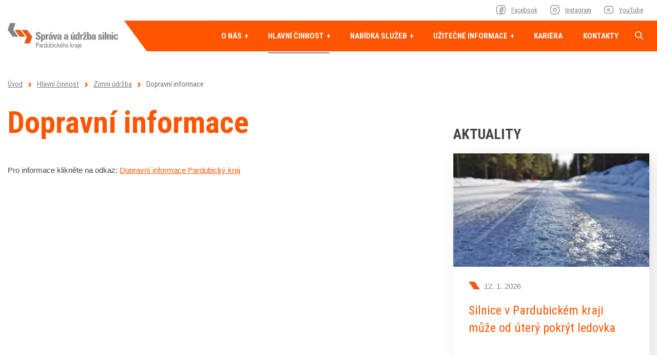

--- FILE ---
content_type: text/html; charset=UTF-8
request_url: https://www.suspk.cz/dopravni-informace-pardubicky-kraj
body_size: 5418
content:
<!DOCTYPE html>
<html lang="cs" itemscope itemtype="https://schema.org/WebPage">
    <head>
        <meta charset="utf-8">
        <meta http-equiv="X-UA-Compatible" content="IE=edge">
        <meta name="viewport" content="width=device-width, initial-scale=1, shrink-to-fit=no">
        <meta name="designer" content="DF SOLUTIONS, s.r.o." itemprop="creator">
        <meta name="language" content="cs" itemprop="inLanguage">
                    <meta name="robots" content="index,follow">
                <title itemprop="name">Dopravní informace Pardubický kraj | SÚS Pk</title>
<meta name="description" content="Dopravní informace Pardubický kraj" itemprop="description">
<meta name="keywords" content="" itemprop="keywords">
<meta name="author" content="SÚS Pk" itemprop="author">
<meta name="url" content="https://www.suspk.cz/dopravni-informace-pardubicky-kraj" itemprop="url">
<meta property="og:title" content="Dopravní informace Pardubický kraj | SÚS Pk">
<meta property="og:description" content="Dopravní informace Pardubický kraj">
<meta property="og:url" content="https://www.suspk.cz/dopravni-informace-pardubicky-kraj">
        <link rel="preconnect" href="https://fonts.gstatic.com" crossorigin>
        <link rel="preconnect" href="https://ajax.googleapis.com" crossorigin>
        <link rel="dns-prefetch" href="https://fonts.gstatic.com">
        <link rel="dns-prefetch" href="https://ajax.googleapis.com">
        <script>
            dataLayer = [];
            function gtag(){dataLayer.push(arguments);}
        </script>
            <script>
        gtag('consent','default',{'ad_storage':'denied','ad_user_data':'denied','ad_personalization':'denied','analytics_storage':'denied','functionality_storage':'denied','personalization_storage':'denied','security_storage':'denied'});
        dataLayer.push({'clientId':'61c85f61-ff3c-4324-a7f6-03d8e0887359'});
        dataLayer.push({'event':'cookiesUpdate','cookiesConsent':''});
    </script>
                <script>
            (function(w,d,s,l,i){w[l]=w[l]||[];w[l].push({'gtm.start':
            new Date().getTime(),event:'gtm.js'});var f=d.getElementsByTagName(s)[0],
            j=d.createElement(s),dl=l!='dataLayer'?'&l='+l:'';j.async=true;j.src=
            'https://www.googletagmanager.com/gtm.js?id='+i+dl;f.parentNode.insertBefore(j,f);
            })(window,document,'script','dataLayer','GTM-MNSNPK4');
        </script>
                    <meta property="og:image" content="https://www.suspk.cz/static/suspk/img/logo.png">
        <link rel="stylesheet" type="text/css" href="https://www.suspk.cz/static/suspk/css/styles.css?v=6" />
        <script type="text/javascript" src="https://www.suspk.cz/static/suspk/js/app.js?v=6" defer="1" async="1"></script>
        <link rel="apple-touch-icon" sizes="180x180" href="/static/suspk/img/favicon/apple-touch-icon.png">
<link rel="icon" type="image/png" sizes="32x32" href="/static/suspk/img/favicon/favicon-32x32.png">
<link rel="icon" type="image/png" sizes="16x16" href="/static/suspk/img/favicon/favicon-16x16.png">
<link rel="manifest" href="/static/suspk/img/favicon/site.webmanifest">
<link rel="mask-icon" href="/static/suspk/img/favicon/safari-pinned-tab.svg" color="#5bbad5">
<meta name="msapplication-TileColor" content="#ff533d">
<meta name="theme-color" content="#ffffff">
<script type="text/javascript">
    WebFontConfig = {
        google: {families: ['Roboto Condensed:300,400,400i,700']}
    };
    (function () {
        var wf = document.createElement('script');
        wf.src = 'https://ajax.googleapis.com/ajax/libs/webfont/1.5.18/webfont.js';
        wf.type = 'text/javascript';
        wf.async = 'true';
        var s = document.getElementsByTagName('script')[0];
        s.parentNode.insertBefore(wf, s);
    })();
</script>
    </head>
    <body class="lang-cs page page-92 page-zero-24 page-first-50 page-second-52">
                    <noscript>
            <iframe class="d-none" src="https://www.googletagmanager.com/ns.html?id=GTM-MNSNPK4" height="0" width="0"></iframe>
            </noscript>
                <header>
    <div class="header">
        <div class="container">
            <div class="d-flex align-items-center">
                <div class="logo-box">
                    <a class="logo" href="/" title="SÚS Pk" >
    <img itemprop="logo" class="logo-img" src="/static/suspk/img/logo.png" alt="SÚS Pk">
    <meta itemprop="name" content="SÚS Pk">
</a>
                </div>
                <div class="navimenu-box">
                    <ul id="naviMenu" class="nav nav-navi nav-cs">
                        <li class="nav-item ">
                            <a class="nav-link ico ico-facebook" href="https://www.facebook.com/suspkcz" target="_blank" title="SÚS Pk na Facebooku"><span>Facebook</span></a>
                        </li>
                        <li class="nav-item ">
                            <a class="nav-link ico ico-instagram" href="https://www.instagram.com/spravasilnic_pardubice" target="_blank" title="SÚS Pk na Instagramu"><span>Instagram</span></a>
                        </li>
                        <li class="nav-item ">
                            <a class="nav-link ico ico-youtube" href="https://www.youtube.com/@suspk_cz" target="_blank" title="SÚS Pk na YouTube"><span>YouTube</span></a>
                        </li>
                    </ul>
                </div>
                <div class="menu-box">
                    <button class="navbar-toggler navbar-mainMenu" type="button">MENU</button>
                        <ul id="mainMenu" class="nav nav-main nav-cs " data-menu-activate itemscope itemtype="https://schema.org/SiteNavigationElement">
                    <li class="nav-item dropdown ">
    <a class="nav-link dropdown-toggle" data-toggle="dropdown" href="#" title="Správa a údržba silnic Pardubického kraje" role="button" aria-haspopup="true" aria-expanded="false">
        O nás    </a>
    <div class="dropdown-menu dropdown-menu-links">
                                    <a class="dropdown-item " itemprop="url" href="/o-organizaci" title="O organizaci SUSPk"><span itemprop="name">O organizaci</span></a>
                            <a class="dropdown-item " itemprop="url" href="/projekty-eu" title="Projekty Evropské unie"><span itemprop="name">Projekty EU</span></a>
                            <a class="dropdown-item " itemprop="url" href="/cestmistrovstvi" title="Cestmistrovství"><span itemprop="name">Cestmistrovství</span></a>
                            <a class="dropdown-item " itemprop="url" href="/silnicni-sit" title="Silniční síť"><span itemprop="name">Silniční síť</span></a>
                            <a class="dropdown-item " itemprop="url" href="https://ezak.suspk.cz/" target="_blank"><span itemprop="name">Veřejné zakázky</span></a>
                        </div>
</li>
                    <li class="nav-item dropdown ">
    <a class="nav-link dropdown-toggle" data-toggle="dropdown" href="#" title="Hlavní činnost" role="button" aria-haspopup="true" aria-expanded="false">
        Hlavní činnost    </a>
    <div class="dropdown-menu dropdown-menu-images">
                                    <a class="dropdown-item " itemprop="url" href="/letni-udrzba" title="Letní údržba">
            <img class="img-fluid" src="/data/web-menu/image/300x199/letni-udrzba-aaa.webp">
        <div class="d-none d-lg-block">
        <strong itemprop="name">Letní údržba</strong>
        <span>Správa a údržba silnic Pardubického kraje zajišťuje letní údržbu silnic a opravy komunikací v letním období z titulu zřízené organizace k tomuto účelu.</span>
    </div>
    <span class="d-lg-none" itemprop="name">Letní údržba</span>
</a>                            <a class="dropdown-item " itemprop="url" href="/zimni-udrzba" title="Zimní údržba">
            <img class="img-fluid" src="/data/web-menu/image/300x199/zimni-udrzba-bbb.webp">
        <div class="d-none d-lg-block">
        <strong itemprop="name">Zimní údržba</strong>
        <span>Zimní údržba na silniční síti v územní působnosti Správy a údržby silnic Pardubického kraje se organizačně provádí podle plánu zimní údržby.</span>
    </div>
    <span class="d-lg-none" itemprop="name">Zimní údržba</span>
</a>                        </div>
</li>
                    <li class="nav-item dropdown ">
    <a class="nav-link dropdown-toggle" data-toggle="dropdown" href="#" title="Nabídka služeb" role="button" aria-haspopup="true" aria-expanded="false">
        Nabídka služeb    </a>
    <div class="dropdown-menu dropdown-menu-links">
                                    <a class="dropdown-item " itemprop="url" href="/bezna-udrzba-komunikaci" title="Údržba komunikací"><span itemprop="name">Údržba komunikací</span></a>
                            <a class="dropdown-item " itemprop="url" href="/oprava-vytluku-asfaltovych-ploch-a-komunikaci" title="Výsprava výtluků"><span itemprop="name">Výsprava výtluků</span></a>
                            <a class="dropdown-item " itemprop="url" href="/obnova-a-udrzba-dopravniho-znaceni" title="Obnova a údržba dopravního značení"><span itemprop="name">Obnova a údržba dopravního značení</span></a>
                            <a class="dropdown-item " itemprop="url" href="/obnova-a-udrzba-silnicniho-prislusenstvi" title="Obnova a údržba silničního příslušenství"><span itemprop="name">Obnova a údržba silničního příslušenství</span></a>
                            <a class="dropdown-item " itemprop="url" href="/zajisteni-dopravy-zapujceni-stroju-a-mechanizmu-s-obsluhou" title="Zajištění dopravy, zapůjčení strojů a mechanizmů s obsluhou"><span itemprop="name">Zajištění dopravy, zapůjčení strojů a mechanizmů s obsluhou</span></a>
                            <a class="dropdown-item " itemprop="url" href="/technicka-pomoc" title="Technická pomoc"><span itemprop="name">Technická pomoc</span></a>
                            <a class="dropdown-item " itemprop="url" href="/pro-zajisteni-zimni-udrzby-silnic-nabizime-prodej-materialu"><span itemprop="name">Prodej materiálu pro zimní údržbu</span></a>
                        </div>
</li>
                    <li class="nav-item dropdown ">
    <a class="nav-link dropdown-toggle" data-toggle="dropdown" href="#" title="Užitečné informace" role="button" aria-haspopup="true" aria-expanded="false">
        Užitečné informace    </a>
    <div class="dropdown-menu dropdown-menu-links">
                                    <a class="dropdown-item " itemprop="url" href="/navody-na-reseni-zivotnich-situaci"><span itemprop="name">Životní situace</span></a>
                            <a class="dropdown-item " itemprop="url" href="/uzitecne-odkazy" title="Užitečné odkazy"><span itemprop="name">Užitečné odkazy</span></a>
                            <a class="dropdown-item " itemprop="url" href="/formulare-ke-stazeni" title="Formuláře ke stažení"><span itemprop="name">Formuláře ke stažení</span></a>
                            <a class="dropdown-item " itemprop="url" href="/poskytovani-informaci-dle-zakona-c-106-1999-sb"><span itemprop="name">Poskytování informací</span></a>
                            <a class="dropdown-item " itemprop="url" href="/nepovolena-reklamni-zarizeni"><span itemprop="name">Nepovolená reklamní zařízení</span></a>
                            <a class="dropdown-item " itemprop="url" href="/dalnicni-privadece-d35"><span itemprop="name">Přivaděče</span></a>
                            <a class="dropdown-item " itemprop="url" href="https://www.suspk.cz/data/web-pages/attachments/orig/whistleblowing.pdf" title="Whistleblowing Správy a údržby silnic Pardubického kraje" target="_blank"><span itemprop="name">Whistleblowing</span></a>
                        </div>
</li>
                    <li class="nav-item d-lg-none">
    <a class="nav-link" itemprop="url" href="/volna-pracovni-mista"><span itemprop="name">Volná pracovní místa</span></a>
</li>
                    <li class="nav-item ">
    <a class="nav-link" itemprop="url" href="/volna-pracovni-mista" title="Volná pracovní místa"><span itemprop="name">Kariéra</span></a>
</li>
                    <li class="nav-item ">
    <a class="nav-link" itemprop="url" href="/kontakty"><span itemprop="name">Kontakty</span></a>
</li>
                    <li class="nav-item d-lg-none">
    <a class="nav-link" itemprop="url" href="/formulare-ke-stazeni" title="Formuláře ke stažení"><span itemprop="name">Formuláře ke stažení</span></a>
</li>
                    <li class="nav-item d-lg-none">
    <a class="nav-link" itemprop="url" href="/odpovedna-organizace"><span itemprop="name">Odpovědná organizace</span></a>
</li>
                    <li class="nav-item d-lg-none">
    <a class="nav-link" itemprop="url" href="https://ezak.suspk.cz/" title="Veřejné zakázky" target="_blank"><span itemprop="name">Veřejné zakázky</span></a>
</li>
                    <li class="nav-item d-lg-none">
    <a class="nav-link" itemprop="url" href="/cestmistrovstvi"><span itemprop="name">Cestmistrovství</span></a>
</li>
            </ul>
                </div>
                <div class="navbar-right">
                    <form action="/" class="search-form d-none" role="search" data-ajaxize="fulltext">
    <div id="searchHandle" class="form-group pull-right search-form-handle">
        <input id="searchQuery" type="text" name="q" class="form-control" autocomplete="off" placeholder="Hledaný text ...">
        <input type="hidden" name="redraw" value="fulltext">
        <button type="submit" class="form-control form-control-submit">Hledat</button>
        <label class="search-label" for="searchQuery"><span class="d-none">Vyhledávání</span></label>
    </div>
    <div id="searchResult" class="form-group pull-right search-form-result">
            </div>
</form>                </div>
            </div>
        </div>
    </div>
</header><main id="main" itemscope itemprop="mainContentOfPage">


            <div class="breadcrumb-box">
        <div class="container">
            <ol class="breadcrumb" itemscope itemtype="https://schema.org/BreadcrumbList">
                    <li class="breadcrumb-item" itemprop="itemListElement" itemscope itemtype="https://schema.org/ListItem">
        <a href="/" itemprop="item"><span itemprop="name">Úvod</span><meta itemprop="position" content="1"></a>
    </li>
                <li class="breadcrumb-item" itemprop="itemListElement" itemscope itemtype="https://schema.org/ListItem">
        <a href="/hlavni-cinnost" itemprop="item" data-menu-preselect><span itemprop="name">Hlavní činnost</span><meta itemprop="position" content="2"></a>
    </li>
                <li class="breadcrumb-item" itemprop="itemListElement" itemscope itemtype="https://schema.org/ListItem">
        <a href="/zimni-udrzba" itemprop="item" data-menu-preselect><span itemprop="name">Zimní údržba</span><meta itemprop="position" content="3"></a>
    </li>
                <li class="breadcrumb-item active">
        Dopravní informace    </li>
    </ol>
        </div>
    </div>


    <div class="pagesCol">
        <div class="container">
            <div class="row">
                <div class="col-12 col-lg-8">
                        <section class="heading-box">
        <h1 class="heading">Dopravní informace</h1>
    </section>
                                            <section class="description-box">
            <div class="description description1">
                <p>Pro informace klikněte na odkaz:&nbsp;<a target="_blank" title="Dopravní informace Pardubický kraj" href="http://www.dopravniinfo.cz/">Dopravní informace&nbsp;Pardubický kraj</a></p>    </div>
    </section>
                                                            
                                                                
                                                                
                                                                
                                                                
                    
                                                                
                                        
                </div>
                <div class="col-12 col-lg-4">
                        <section class="news-box">
                <div class="container">
                <h2 class="news-header">AKTUALITY</h2>
    <div class="row">
                    <div class="col-12 col-md-6 col-lg-12">
    <div class="card">
                <a href="/silnice-v-pardubickem-kraji-muze-od-utery-pokryt-ledovka"><img class="img-fluid" src="/data/blog-posts/images/410x273-c/vystraha-prispevek-na-instagramu.webp" alt="Silnice v Pardubickém kraji může od úterý pokrýt ledovka"></a>
                <div class="card-block">
            <p class="card-date">12. 1. 2026</p>
            <h3 class="card-title">
                <a href="/silnice-v-pardubickem-kraji-muze-od-utery-pokryt-ledovka">Silnice v Pardubickém kraji může od úterý pokrýt ledovka</a>
            </h3>
            <p class="card-text">
                Od úterního rána hrozí na území Pardubického kraje vznik nebezpečné ledovky. Správa a údržba silnic Pardubického kraje zahájí už v pondělí večer intenzivní ošetřování komunikací.            </p>
                    </div>
    </div>
</div>
                    <div class="col-12 col-md-6 col-lg-12">
    <div class="card">
                <a href="/v-mikulovicich-se-opet-jezdi-silnice-je-opravena"><img class="img-fluid" src="/data/blog-posts/images/410x273-c/mikulovice1.webp" alt="V Mikulovicích se opět jezdí. Silnice je opravená"></a>
                <div class="card-block">
            <p class="card-date">17. 12. 2025</p>
            <h3 class="card-title">
                <a href="/v-mikulovicich-se-opet-jezdi-silnice-je-opravena">V Mikulovicích se opět jezdí. Silnice je opravená</a>
            </h3>
            <p class="card-text">
                Rekonstrukce úseku III/34031 v Mikulovicích je hotová a po několika měsících stavebních prací se na komunikaci vrací provoz osobních vozidel.            </p>
                    </div>
    </div>
</div>
            </div>
            <p class="news-more">
            <a class="btn btn-secondary" href="/aktuality">Další aktuality</a>
        </p>
            </div>
    </section>
                </div>
            </div>
        </div>
    </div>

    
    

</main>

<footer>
    <div class="footer-boxes">
        <div class="container">
            <div class="row">
                <div class="col-12 col-sm-6 col-lg-4">
                    <div id="footerBox1" class="footer-box">
            <h4>Kontaktujte nás</h4>
        <div class="footer-box-body">
        <ul>
<li>Doubravice 98, Pardubice</li>
<li><a href="tel:+420466052765">+420 <strong>466 052 765</strong></a></li>
<li><a href="mailto:podatelna@suspk.cz">podatelna@suspk.cz</a></li>
<li><span class="d-lg-none">ID schránky: </span>ffhk8fq</li>
<li><a target="_blank" href="https://www.facebook.com/suspkcz">SÚS Pk na Facebooku</a></li>
<li><a target="_blank" href="https://www.instagram.com/spravasilnic_pardubice">SÚS Pk na Instagramu</a></li>
</ul>
<p><a title="Další kontakty" class="btn btn-primary" href="/kontakty">Další kontakty</a></p>    </div>
</div>
                </div>
                <div class="col-12 col-sm-6 col-lg-4">
                    <div id="footerBox2" class="footer-box">
            <h4>Formuláře ke stažení</h4>
        <div class="footer-box-body">
        <ul><li><a target="_blank" href="/data/web-pages/attachments/orig/hlaseni-o-skode-na-vozidle-zadost-o-odskodneni-nasledku-nehody.doc">Hlášení o škodě na vozidle</a></li><li><a target="_blank" href="/data/web-pages/attachments/orig/oznameni-havarie.doc">Oznámení havárie</a></li><li><a target="_blank" href="/data/web-pages/attachments/orig/pripojeni-komunikace-sjezdu.doc">Připojení komunikace sjezdu</a></li></ul><p><a title="Další dokumenty" class="btn btn-primary" href="/formulare-ke-stazeni">Další dokumenty</a></p>    </div>
</div>
                </div>
                <div class="col-12 col-sm-6 col-lg-4">
                    <div id="footerBox3" class="footer-box">
            <h4>Užitečné odkazy</h4>
        <div class="footer-box-body">
        <ul><li><a title="Poskytování informací dle Zákona č. 106/1999 Sb." href="/poskytovani-informaci-dle-zakona-c-106-1999-sb">Poskytování informací dle Zákona č. 106/1999 Sb.</a></li><li><a title="Ochrana osobních údajů (GDPR)" href="/ochrana-osobnich-udaju-a-podminky-uziti">Ochrana osobních údajů (GDPR)</a></li><li><a target="_blank" href="http://www.dopravniinfo.cz/">Dopravní informace</a></li><li><a target="_blank" href="https://geoportal.rsd.cz/apps/silnicni_a_dalnicni_sit_cr_verejna/">Mapový portál ŘSD ČR</a></li><li><a target="_blank" title="Přejít na web dopravních staveb Pardubického kraje - mapová aplikace" href="https://doprava.pardubickykraj.cz">Mapová aplikace Pardubického kraje - Dopravní stavby</a></li></ul><p><a title="Další užitečné odkazy" class="btn btn-primary" href="/uzitecne-informace">Další užitečné odkazy</a></p>    </div>
</div>
                </div>
            </div>
        </div>
    </div>
    <div class="footer-logos">
        <div class="container">
            <div class="row">
                <div class="col-12 col-md-7">
                    <div id="footerLogos" class="logos-box">
        <div class="logos-box-body">
        <p class="mb-0">

<a target="_blank" href="https://www.pardubickykraj.cz/"><img class="img-fluid" alt="Politika integrovaného systému managementu" src="/static/suspk/img/footer-logo1.jpg" /></a>

<a target="_blank" href="https://www.suspk.cz/data/web-pages/attachments/orig/management-kvality-v-oboru-9001.pdf"><img class="img-fluid" title="certifikát ISO 9001" alt="ISO 9001" src="/static/suspk/img/footer-logo2.jpg" /></a>


<a target="_blank" href="https://www.suspk.cz/data/web-pages/attachments/orig/enviromentalni-management-v-oboru-14001.pdf"><img class="img-fluid" title="certifikát ISO 14001" alt="ISO 14001" src="/static/suspk/img/footer-logo3.jpg" /></a>


<a target="_blank" title="Certifikát ISO 45001" href="https://www.suspk.cz/data/web-pages/attachments/orig/management-bezpecnosti-a-ochrany-zdravi-pri-praci-v-oboru-45001.pdf"><img class="img-fluid" title="Certifikát ISO 45001" alt="Certifikát ISO 45001" src="/static/suspk/img/footer-logo4.jpg" /></a>


</p>


<p class="mb-0">

<a target="_blank" href="/modernizace-a-rozvoj-vnitrniho-provozniho-systemu-spravy-a-udrzby-silnic-pardubickeho-kraje"><img class="img-fluid mb-2 mb-md-0" alt="Politika integrovaného systému managementu" src="/data/web-pages/images/440x0/eu-edit.png" /></a>

</p>    </div>
</div>
                </div>
                <div class="co-12 col-md-5">
                    <div id="copyright" class="copyright">
        <div class="copyright-body">
        <p>© Správa a údržba silnic Pardubického kraje&nbsp;- Všechna práva vyhrazena.&nbsp;<br /><a href="/ochrana-osobnich-udaju-a-podminky-uziti">Ochrana osobních údajů a Podmínky užití</a></p>    </div>
</div>
                    <div id="author" class="author">
                        <div class="author-body">
                            <p>
                                Návrh a výroba webu <a href="https://www.dfmarketing.cz/tvorba-webovych-stranek" title="DF MARKETING"><img src="/static/suspk/img/df-logo.png" alt="DF MARKETING logo"></a>
                            </p>
                        </div>
                    </div>
                </div>
            </div>
        </div>
    </div>
</footer>        <div id="dialog"></div>
    </body>
</html>


--- FILE ---
content_type: text/css
request_url: https://www.suspk.cz/static/suspk/css/styles.css?v=6
body_size: 27290
content:
@media print{*,*::before,*::after{text-shadow:none !important;box-shadow:none !important}a:not(.btn){text-decoration:underline}abbr[title]::after{content:" (" attr(title) ")"}pre{white-space:pre-wrap !important}pre,blockquote{border:1px solid #adb5bd;page-break-inside:avoid}thead{display:table-header-group}tr,img{page-break-inside:avoid}p,h2,h3{orphans:3;widows:3}h2,h3{page-break-after:avoid}@page{size:a3}body{min-width:992px !important}.container{min-width:992px !important}.navbar{display:none}.badge{border:1px solid #000}.table{border-collapse:collapse !important}.table td,.table th{background-color:#fff !important}.table-bordered th,.table-bordered td{border:1px solid #dee2e6 !important}.table-dark{color:inherit}.table-dark th,.table-dark td,.table-dark thead th,.table-dark tbody+tbody{border-color:#dee2e6}.table .thead-dark th{color:inherit;border-color:#dee2e6}}*,*::before,*::after{box-sizing:border-box}html{font-family:sans-serif;line-height:1.15;-webkit-text-size-adjust:100%;-ms-text-size-adjust:100%;-ms-overflow-style:scrollbar;-webkit-tap-highlight-color:transparent}@-ms-viewport{width:device-width}article,aside,figcaption,figure,footer,header,hgroup,main,nav,section{display:block}body{margin:0;font-family:-apple-system,BlinkMacSystemFont,"Segoe UI",Roboto,"Helvetica Neue",Arial,sans-serif,"Apple Color Emoji","Segoe UI Emoji","Segoe UI Symbol";font-size:1rem;font-weight:400;line-height:1.5;color:#212529;text-align:left;background-color:#fff}[tabindex="-1"]:focus{outline:0 !important}hr{box-sizing:content-box;height:0;overflow:visible}h1,h2,h3,h4,h5,h6{margin-top:0;margin-bottom:.5rem}p{margin-top:0;margin-bottom:1rem}abbr[title],abbr[data-original-title]{text-decoration:underline;text-decoration:underline dotted;cursor:help;border-bottom:0}address{margin-bottom:1rem;font-style:normal;line-height:inherit}ol,ul,dl{margin-top:0;margin-bottom:1rem}ol ol,ul ul,ol ul,ul ol{margin-bottom:0}dt{font-weight:700}dd{margin-bottom:.5rem;margin-left:0}blockquote{margin:0 0 1rem}dfn{font-style:italic}b,strong{font-weight:bolder}small{font-size:80%}sub,sup{position:relative;font-size:75%;line-height:0;vertical-align:baseline}sub{bottom:-.25em}sup{top:-.5em}a{color:#f50;text-decoration:none;background-color:transparent;-webkit-text-decoration-skip:objects}a:hover{color:#b33c00;text-decoration:underline}a:not([href]):not([tabindex]){color:inherit;text-decoration:none}a:not([href]):not([tabindex]):hover,a:not([href]):not([tabindex]):focus{color:inherit;text-decoration:none}a:not([href]):not([tabindex]):focus{outline:0}pre,code,kbd,samp{font-family:SFMono-Regular,Menlo,Monaco,Consolas,"Liberation Mono","Courier New",monospace;font-size:1em}pre{margin-top:0;margin-bottom:1rem;overflow:auto;-ms-overflow-style:scrollbar}figure{margin:0 0 1rem}img{vertical-align:middle;border-style:none}svg:not(:root){overflow:hidden;vertical-align:middle}table{border-collapse:collapse}caption{padding-top:.75rem;padding-bottom:.75rem;color:#6c757d;text-align:left;caption-side:bottom}th{text-align:inherit}label{display:inline-block;margin-bottom:.5rem}button{border-radius:0}button:focus{outline:1px dotted;outline:5px auto -webkit-focus-ring-color}input,button,select,optgroup,textarea{margin:0;font-family:inherit;font-size:inherit;line-height:inherit}button,input{overflow:visible}button,select{text-transform:none}button,html [type="button"],[type="reset"],[type="submit"]{-webkit-appearance:button}button::-moz-focus-inner,[type="button"]::-moz-focus-inner,[type="reset"]::-moz-focus-inner,[type="submit"]::-moz-focus-inner{padding:0;border-style:none}input[type="radio"],input[type="checkbox"]{box-sizing:border-box;padding:0}input[type="date"],input[type="time"],input[type="datetime-local"],input[type="month"]{-webkit-appearance:listbox}textarea{overflow:auto;resize:vertical}fieldset{min-width:0;padding:0;margin:0;border:0}legend{display:block;width:100%;max-width:100%;padding:0;margin-bottom:.5rem;font-size:1.5rem;line-height:inherit;color:inherit;white-space:normal}progress{vertical-align:baseline}[type="number"]::-webkit-inner-spin-button,[type="number"]::-webkit-outer-spin-button{height:auto}[type="search"]{outline-offset:-2px;-webkit-appearance:none}[type="search"]::-webkit-search-cancel-button,[type="search"]::-webkit-search-decoration{-webkit-appearance:none}::-webkit-file-upload-button{font:inherit;-webkit-appearance:button}output{display:inline-block}summary{display:list-item;cursor:pointer}template{display:none}[hidden]{display:none !important}h1,h2,h3,h4,h5,h6,.h1,.h2,.h3,.h4,.h5,.h6{margin-bottom:.5rem;font-family:inherit;font-weight:500;line-height:1.2;color:inherit}h1,.h1{font-size:2.5rem}h2,.h2{font-size:2rem}h3,.h3{font-size:1.75rem}h4,.h4{font-size:1.5rem}h5,.h5{font-size:1.25rem}h6,.h6{font-size:1rem}.lead{font-size:1.25rem;font-weight:300}.display-1{font-size:6rem;font-weight:300;line-height:1.2}.display-2{font-size:5.5rem;font-weight:300;line-height:1.2}.display-3{font-size:4.5rem;font-weight:300;line-height:1.2}.display-4{font-size:3.5rem;font-weight:300;line-height:1.2}hr{margin-top:1rem;margin-bottom:1rem;border:0;border-top:1px solid rgba(0,0,0,0.1)}small,.small{font-size:80%;font-weight:400}mark,.mark{padding:.2em;background-color:#fcf8e3}.list-unstyled{padding-left:0;list-style:none}.list-inline{padding-left:0;list-style:none}.list-inline-item{display:inline-block}.list-inline-item:not(:last-child){margin-right:.5rem}.initialism{font-size:90%;text-transform:uppercase}.blockquote{margin-bottom:1rem;font-size:1.25rem}.blockquote-footer{display:block;font-size:80%;color:#6c757d}.blockquote-footer::before{content:"\2014 \00A0"}.img-fluid{max-width:100%;height:auto}.img-thumbnail{padding:.25rem;background-color:#fff;border:1px solid #dee2e6;border-radius:.25rem;max-width:100%;height:auto}.figure{display:inline-block}.figure-img{margin-bottom:.5rem;line-height:1}.figure-caption{font-size:90%;color:#6c757d}code{font-size:87.5%;color:#e83e8c;word-break:break-word}a>code{color:inherit}kbd{padding:.2rem .4rem;font-size:87.5%;color:#fff;background-color:#212529;border-radius:.2rem}kbd kbd{padding:0;font-size:100%;font-weight:700}pre{display:block;font-size:87.5%;color:#212529}pre code{font-size:inherit;color:inherit;word-break:normal}.pre-scrollable{max-height:340px;overflow-y:scroll}.container{width:100%;padding-right:15px;padding-left:15px;margin-right:auto;margin-left:auto}@media (min-width: 576px){.container{max-width:540px}}@media (min-width: 768px){.container{max-width:720px}}@media (min-width: 992px){.container{max-width:960px}}@media (min-width: 1200px){.container{max-width:1140px}}.container-fluid{width:100%;padding-right:15px;padding-left:15px;margin-right:auto;margin-left:auto}.row{display:flex;flex-wrap:wrap;margin-right:-15px;margin-left:-15px}.no-gutters{margin-right:0;margin-left:0}.no-gutters>.col,.no-gutters>[class*="col-"]{padding-right:0;padding-left:0}.col-1,.col-2,.col-3,.col-4,.col-5,.col-6,.col-7,.col-8,.col-9,.col-10,.col-11,.col-12,.col,.col-auto,.col-sm-1,.col-sm-2,.col-sm-3,.col-sm-4,.col-sm-5,.col-sm-6,.col-sm-7,.col-sm-8,.col-sm-9,.col-sm-10,.col-sm-11,.col-sm-12,.col-sm,.col-sm-auto,.col-md-1,.col-md-2,.col-md-3,.col-md-4,.col-md-5,.col-md-6,.col-md-7,.col-md-8,.col-md-9,.col-md-10,.col-md-11,.col-md-12,.col-md,.col-md-auto,.col-lg-1,.col-lg-2,.col-lg-3,.col-lg-4,.col-lg-5,.col-lg-6,.col-lg-7,.col-lg-8,.col-lg-9,.col-lg-10,.col-lg-11,.col-lg-12,.col-lg,.col-lg-auto,.col-xl-1,.col-xl-2,.col-xl-3,.col-xl-4,.col-xl-5,.col-xl-6,.col-xl-7,.col-xl-8,.col-xl-9,.col-xl-10,.col-xl-11,.col-xl-12,.col-xl,.col-xl-auto{position:relative;width:100%;min-height:1px;padding-right:15px;padding-left:15px}.col{flex-basis:0;flex-grow:1;max-width:100%}.col-auto{flex:0 0 auto;width:auto;max-width:none}.col-1{flex:0 0 8.3333333333%;max-width:8.3333333333%}.col-2{flex:0 0 16.6666666667%;max-width:16.6666666667%}.col-3{flex:0 0 25%;max-width:25%}.col-4{flex:0 0 33.3333333333%;max-width:33.3333333333%}.col-5{flex:0 0 41.6666666667%;max-width:41.6666666667%}.col-6{flex:0 0 50%;max-width:50%}.col-7{flex:0 0 58.3333333333%;max-width:58.3333333333%}.col-8{flex:0 0 66.6666666667%;max-width:66.6666666667%}.col-9{flex:0 0 75%;max-width:75%}.col-10{flex:0 0 83.3333333333%;max-width:83.3333333333%}.col-11{flex:0 0 91.6666666667%;max-width:91.6666666667%}.col-12{flex:0 0 100%;max-width:100%}.order-first{order:-1}.order-last{order:13}.order-0{order:0}.order-1{order:1}.order-2{order:2}.order-3{order:3}.order-4{order:4}.order-5{order:5}.order-6{order:6}.order-7{order:7}.order-8{order:8}.order-9{order:9}.order-10{order:10}.order-11{order:11}.order-12{order:12}.offset-1{margin-left:8.3333333333%}.offset-2{margin-left:16.6666666667%}.offset-3{margin-left:25%}.offset-4{margin-left:33.3333333333%}.offset-5{margin-left:41.6666666667%}.offset-6{margin-left:50%}.offset-7{margin-left:58.3333333333%}.offset-8{margin-left:66.6666666667%}.offset-9{margin-left:75%}.offset-10{margin-left:83.3333333333%}.offset-11{margin-left:91.6666666667%}@media (min-width: 576px){.col-sm{flex-basis:0;flex-grow:1;max-width:100%}.col-sm-auto{flex:0 0 auto;width:auto;max-width:none}.col-sm-1{flex:0 0 8.3333333333%;max-width:8.3333333333%}.col-sm-2{flex:0 0 16.6666666667%;max-width:16.6666666667%}.col-sm-3{flex:0 0 25%;max-width:25%}.col-sm-4{flex:0 0 33.3333333333%;max-width:33.3333333333%}.col-sm-5{flex:0 0 41.6666666667%;max-width:41.6666666667%}.col-sm-6{flex:0 0 50%;max-width:50%}.col-sm-7{flex:0 0 58.3333333333%;max-width:58.3333333333%}.col-sm-8{flex:0 0 66.6666666667%;max-width:66.6666666667%}.col-sm-9{flex:0 0 75%;max-width:75%}.col-sm-10{flex:0 0 83.3333333333%;max-width:83.3333333333%}.col-sm-11{flex:0 0 91.6666666667%;max-width:91.6666666667%}.col-sm-12{flex:0 0 100%;max-width:100%}.order-sm-first{order:-1}.order-sm-last{order:13}.order-sm-0{order:0}.order-sm-1{order:1}.order-sm-2{order:2}.order-sm-3{order:3}.order-sm-4{order:4}.order-sm-5{order:5}.order-sm-6{order:6}.order-sm-7{order:7}.order-sm-8{order:8}.order-sm-9{order:9}.order-sm-10{order:10}.order-sm-11{order:11}.order-sm-12{order:12}.offset-sm-0{margin-left:0}.offset-sm-1{margin-left:8.3333333333%}.offset-sm-2{margin-left:16.6666666667%}.offset-sm-3{margin-left:25%}.offset-sm-4{margin-left:33.3333333333%}.offset-sm-5{margin-left:41.6666666667%}.offset-sm-6{margin-left:50%}.offset-sm-7{margin-left:58.3333333333%}.offset-sm-8{margin-left:66.6666666667%}.offset-sm-9{margin-left:75%}.offset-sm-10{margin-left:83.3333333333%}.offset-sm-11{margin-left:91.6666666667%}}@media (min-width: 768px){.col-md{flex-basis:0;flex-grow:1;max-width:100%}.col-md-auto{flex:0 0 auto;width:auto;max-width:none}.col-md-1{flex:0 0 8.3333333333%;max-width:8.3333333333%}.col-md-2{flex:0 0 16.6666666667%;max-width:16.6666666667%}.col-md-3{flex:0 0 25%;max-width:25%}.col-md-4{flex:0 0 33.3333333333%;max-width:33.3333333333%}.col-md-5{flex:0 0 41.6666666667%;max-width:41.6666666667%}.col-md-6{flex:0 0 50%;max-width:50%}.col-md-7{flex:0 0 58.3333333333%;max-width:58.3333333333%}.col-md-8{flex:0 0 66.6666666667%;max-width:66.6666666667%}.col-md-9{flex:0 0 75%;max-width:75%}.col-md-10{flex:0 0 83.3333333333%;max-width:83.3333333333%}.col-md-11{flex:0 0 91.6666666667%;max-width:91.6666666667%}.col-md-12{flex:0 0 100%;max-width:100%}.order-md-first{order:-1}.order-md-last{order:13}.order-md-0{order:0}.order-md-1{order:1}.order-md-2{order:2}.order-md-3{order:3}.order-md-4{order:4}.order-md-5{order:5}.order-md-6{order:6}.order-md-7{order:7}.order-md-8{order:8}.order-md-9{order:9}.order-md-10{order:10}.order-md-11{order:11}.order-md-12{order:12}.offset-md-0{margin-left:0}.offset-md-1{margin-left:8.3333333333%}.offset-md-2{margin-left:16.6666666667%}.offset-md-3{margin-left:25%}.offset-md-4{margin-left:33.3333333333%}.offset-md-5{margin-left:41.6666666667%}.offset-md-6{margin-left:50%}.offset-md-7{margin-left:58.3333333333%}.offset-md-8{margin-left:66.6666666667%}.offset-md-9{margin-left:75%}.offset-md-10{margin-left:83.3333333333%}.offset-md-11{margin-left:91.6666666667%}}@media (min-width: 992px){.col-lg{flex-basis:0;flex-grow:1;max-width:100%}.col-lg-auto{flex:0 0 auto;width:auto;max-width:none}.col-lg-1{flex:0 0 8.3333333333%;max-width:8.3333333333%}.col-lg-2{flex:0 0 16.6666666667%;max-width:16.6666666667%}.col-lg-3{flex:0 0 25%;max-width:25%}.col-lg-4{flex:0 0 33.3333333333%;max-width:33.3333333333%}.col-lg-5{flex:0 0 41.6666666667%;max-width:41.6666666667%}.col-lg-6{flex:0 0 50%;max-width:50%}.col-lg-7{flex:0 0 58.3333333333%;max-width:58.3333333333%}.col-lg-8{flex:0 0 66.6666666667%;max-width:66.6666666667%}.col-lg-9{flex:0 0 75%;max-width:75%}.col-lg-10{flex:0 0 83.3333333333%;max-width:83.3333333333%}.col-lg-11{flex:0 0 91.6666666667%;max-width:91.6666666667%}.col-lg-12{flex:0 0 100%;max-width:100%}.order-lg-first{order:-1}.order-lg-last{order:13}.order-lg-0{order:0}.order-lg-1{order:1}.order-lg-2{order:2}.order-lg-3{order:3}.order-lg-4{order:4}.order-lg-5{order:5}.order-lg-6{order:6}.order-lg-7{order:7}.order-lg-8{order:8}.order-lg-9{order:9}.order-lg-10{order:10}.order-lg-11{order:11}.order-lg-12{order:12}.offset-lg-0{margin-left:0}.offset-lg-1{margin-left:8.3333333333%}.offset-lg-2{margin-left:16.6666666667%}.offset-lg-3{margin-left:25%}.offset-lg-4{margin-left:33.3333333333%}.offset-lg-5{margin-left:41.6666666667%}.offset-lg-6{margin-left:50%}.offset-lg-7{margin-left:58.3333333333%}.offset-lg-8{margin-left:66.6666666667%}.offset-lg-9{margin-left:75%}.offset-lg-10{margin-left:83.3333333333%}.offset-lg-11{margin-left:91.6666666667%}}@media (min-width: 1200px){.col-xl{flex-basis:0;flex-grow:1;max-width:100%}.col-xl-auto{flex:0 0 auto;width:auto;max-width:none}.col-xl-1{flex:0 0 8.3333333333%;max-width:8.3333333333%}.col-xl-2{flex:0 0 16.6666666667%;max-width:16.6666666667%}.col-xl-3{flex:0 0 25%;max-width:25%}.col-xl-4{flex:0 0 33.3333333333%;max-width:33.3333333333%}.col-xl-5{flex:0 0 41.6666666667%;max-width:41.6666666667%}.col-xl-6{flex:0 0 50%;max-width:50%}.col-xl-7{flex:0 0 58.3333333333%;max-width:58.3333333333%}.col-xl-8{flex:0 0 66.6666666667%;max-width:66.6666666667%}.col-xl-9{flex:0 0 75%;max-width:75%}.col-xl-10{flex:0 0 83.3333333333%;max-width:83.3333333333%}.col-xl-11{flex:0 0 91.6666666667%;max-width:91.6666666667%}.col-xl-12{flex:0 0 100%;max-width:100%}.order-xl-first{order:-1}.order-xl-last{order:13}.order-xl-0{order:0}.order-xl-1{order:1}.order-xl-2{order:2}.order-xl-3{order:3}.order-xl-4{order:4}.order-xl-5{order:5}.order-xl-6{order:6}.order-xl-7{order:7}.order-xl-8{order:8}.order-xl-9{order:9}.order-xl-10{order:10}.order-xl-11{order:11}.order-xl-12{order:12}.offset-xl-0{margin-left:0}.offset-xl-1{margin-left:8.3333333333%}.offset-xl-2{margin-left:16.6666666667%}.offset-xl-3{margin-left:25%}.offset-xl-4{margin-left:33.3333333333%}.offset-xl-5{margin-left:41.6666666667%}.offset-xl-6{margin-left:50%}.offset-xl-7{margin-left:58.3333333333%}.offset-xl-8{margin-left:66.6666666667%}.offset-xl-9{margin-left:75%}.offset-xl-10{margin-left:83.3333333333%}.offset-xl-11{margin-left:91.6666666667%}}.table{width:100%;max-width:100%;margin-bottom:1rem;background-color:transparent}.table th,.table td{padding:.75rem;vertical-align:top;border-top:1px solid #dee2e6}.table thead th{vertical-align:bottom;border-bottom:2px solid #dee2e6}.table tbody+tbody{border-top:2px solid #dee2e6}.table .table{background-color:#fff}.table-sm th,.table-sm td{padding:.3rem}.table-bordered{border:1px solid #dee2e6}.table-bordered th,.table-bordered td{border:1px solid #dee2e6}.table-bordered thead th,.table-bordered thead td{border-bottom-width:2px}.table-borderless th,.table-borderless td,.table-borderless thead th,.table-borderless tbody+tbody{border:0}.table-striped tbody tr:nth-of-type(odd){background-color:rgba(0,0,0,0.05)}.table-hover tbody tr:hover{background-color:rgba(0,0,0,0.075)}.table-primary,.table-primary>th,.table-primary>td{background-color:#b8daff}.table-hover .table-primary:hover{background-color:#9fcdff}.table-hover .table-primary:hover>td,.table-hover .table-primary:hover>th{background-color:#9fcdff}.table-secondary,.table-secondary>th,.table-secondary>td{background-color:#d6d8db}.table-hover .table-secondary:hover{background-color:#c8cbcf}.table-hover .table-secondary:hover>td,.table-hover .table-secondary:hover>th{background-color:#c8cbcf}.table-success,.table-success>th,.table-success>td{background-color:#c3e6cb}.table-hover .table-success:hover{background-color:#b1dfbb}.table-hover .table-success:hover>td,.table-hover .table-success:hover>th{background-color:#b1dfbb}.table-info,.table-info>th,.table-info>td{background-color:#bee5eb}.table-hover .table-info:hover{background-color:#abdde5}.table-hover .table-info:hover>td,.table-hover .table-info:hover>th{background-color:#abdde5}.table-warning,.table-warning>th,.table-warning>td{background-color:#f3b8bd}.table-hover .table-warning:hover{background-color:#efa2a9}.table-hover .table-warning:hover>td,.table-hover .table-warning:hover>th{background-color:#efa2a9}.table-danger,.table-danger>th,.table-danger>td{background-color:#f5c6cb}.table-hover .table-danger:hover{background-color:#f1b0b7}.table-hover .table-danger:hover>td,.table-hover .table-danger:hover>th{background-color:#f1b0b7}.table-light,.table-light>th,.table-light>td{background-color:#fdfdfe}.table-hover .table-light:hover{background-color:#ececf6}.table-hover .table-light:hover>td,.table-hover .table-light:hover>th{background-color:#ececf6}.table-dark,.table-dark>th,.table-dark>td{background-color:#c6c8ca}.table-hover .table-dark:hover{background-color:#b9bbbe}.table-hover .table-dark:hover>td,.table-hover .table-dark:hover>th{background-color:#b9bbbe}.table-active,.table-active>th,.table-active>td{background-color:rgba(0,0,0,0.075)}.table-hover .table-active:hover{background-color:rgba(0,0,0,0.075)}.table-hover .table-active:hover>td,.table-hover .table-active:hover>th{background-color:rgba(0,0,0,0.075)}.table .thead-dark th{color:#fff;background-color:#212529;border-color:#32383e}.table .thead-light th{color:#495057;background-color:#e9ecef;border-color:#dee2e6}.table-dark{color:#fff;background-color:#212529}.table-dark th,.table-dark td,.table-dark thead th{border-color:#32383e}.table-dark.table-bordered{border:0}.table-dark.table-striped tbody tr:nth-of-type(odd){background-color:rgba(255,255,255,0.05)}.table-dark.table-hover tbody tr:hover{background-color:rgba(255,255,255,0.075)}@media (max-width: 575.98px){.table-responsive-sm{display:block;width:100%;overflow-x:auto;-webkit-overflow-scrolling:touch;-ms-overflow-style:-ms-autohiding-scrollbar}.table-responsive-sm>.table-bordered{border:0}}@media (max-width: 767.98px){.table-responsive-md{display:block;width:100%;overflow-x:auto;-webkit-overflow-scrolling:touch;-ms-overflow-style:-ms-autohiding-scrollbar}.table-responsive-md>.table-bordered{border:0}}@media (max-width: 991.98px){.table-responsive-lg{display:block;width:100%;overflow-x:auto;-webkit-overflow-scrolling:touch;-ms-overflow-style:-ms-autohiding-scrollbar}.table-responsive-lg>.table-bordered{border:0}}@media (max-width: 1199.98px){.table-responsive-xl{display:block;width:100%;overflow-x:auto;-webkit-overflow-scrolling:touch;-ms-overflow-style:-ms-autohiding-scrollbar}.table-responsive-xl>.table-bordered{border:0}}.table-responsive{display:block;width:100%;overflow-x:auto;-webkit-overflow-scrolling:touch;-ms-overflow-style:-ms-autohiding-scrollbar}.table-responsive>.table-bordered{border:0}.form-control{display:block;width:100%;padding:.375rem .75rem;font-size:1rem;line-height:1.5;color:#495057;background-color:#fff;background-clip:padding-box;border:1px solid #ced4da;border-radius:.25rem;transition:border-color 0.15s ease-in-out,box-shadow 0.15s ease-in-out}@media screen and (prefers-reduced-motion: reduce){.form-control{transition:none}}.form-control::-ms-expand{background-color:transparent;border:0}.form-control:focus{color:#495057;background-color:#fff;border-color:#80bdff;outline:0;box-shadow:0 0 0 .2rem rgba(0,123,255,0.25)}.form-control::placeholder{color:#6c757d;opacity:1}.form-control:disabled,.form-control[readonly]{background-color:#e9ecef;opacity:1}select.form-control:not([size]):not([multiple]){height:calc(2.25rem + 2px)}select.form-control:focus::-ms-value{color:#495057;background-color:#fff}.form-control-file,.form-control-range{display:block;width:100%}.col-form-label{padding-top:calc(.375rem + 1px);padding-bottom:calc(.375rem + 1px);margin-bottom:0;font-size:inherit;line-height:1.5}.col-form-label-lg{padding-top:calc(.5rem + 1px);padding-bottom:calc(.5rem + 1px);font-size:1.25rem;line-height:1.5}.col-form-label-sm{padding-top:calc(.25rem + 1px);padding-bottom:calc(.25rem + 1px);font-size:.875rem;line-height:1.5}.form-control-plaintext{display:block;width:100%;padding-top:.375rem;padding-bottom:.375rem;margin-bottom:0;line-height:1.5;color:#212529;background-color:transparent;border:solid transparent;border-width:1px 0}.form-control-plaintext.form-control-sm,.form-control-plaintext.form-control-lg{padding-right:0;padding-left:0}.form-control-sm{padding:.25rem .5rem;font-size:.875rem;line-height:1.5;border-radius:.2rem}select.form-control-sm:not([size]):not([multiple]){height:calc(1.8125rem + 2px)}.form-control-lg{padding:.5rem 1rem;font-size:1.25rem;line-height:1.5;border-radius:.3rem}select.form-control-lg:not([size]):not([multiple]){height:calc(2.875rem + 2px)}.form-group{margin-bottom:1rem}.form-text{display:block;margin-top:.25rem}.form-row{display:flex;flex-wrap:wrap;margin-right:-5px;margin-left:-5px}.form-row>.col,.form-row>[class*="col-"]{padding-right:5px;padding-left:5px}.form-check{position:relative;display:block;padding-left:1.25rem}.form-check-input{position:absolute;margin-top:.3rem;margin-left:-1.25rem}.form-check-input:disabled ~ .form-check-label{color:#6c757d}.form-check-label{margin-bottom:0}.form-check-inline{display:inline-flex;align-items:center;padding-left:0;margin-right:.75rem}.form-check-inline .form-check-input{position:static;margin-top:0;margin-right:.3125rem;margin-left:0}.valid-feedback{display:none;width:100%;margin-top:.25rem;font-size:80%;color:#28a745}.valid-tooltip{position:absolute;top:100%;z-index:5;display:none;max-width:100%;padding:.5rem;margin-top:.1rem;font-size:.875rem;line-height:1;color:#fff;background-color:rgba(40,167,69,0.8);border-radius:.2rem}.was-validated .form-control:valid,.form-control.is-valid,.was-validated .custom-select:valid,.custom-select.is-valid{border-color:#28a745}.was-validated .form-control:valid:focus,.form-control.is-valid:focus,.was-validated .custom-select:valid:focus,.custom-select.is-valid:focus{border-color:#28a745;box-shadow:0 0 0 .2rem rgba(40,167,69,0.25)}.was-validated .form-control:valid ~ .valid-feedback,.was-validated .form-control:valid ~ .valid-tooltip,.form-control.is-valid ~ .valid-feedback,.form-control.is-valid ~ .valid-tooltip,.was-validated .custom-select:valid ~ .valid-feedback,.was-validated .custom-select:valid ~ .valid-tooltip,.custom-select.is-valid ~ .valid-feedback,.custom-select.is-valid ~ .valid-tooltip{display:block}.was-validated .form-control-file:valid ~ .valid-feedback,.was-validated .form-control-file:valid ~ .valid-tooltip,.form-control-file.is-valid ~ .valid-feedback,.form-control-file.is-valid ~ .valid-tooltip{display:block}.was-validated .form-check-input:valid ~ .form-check-label,.form-check-input.is-valid ~ .form-check-label{color:#28a745}.was-validated .form-check-input:valid ~ .valid-feedback,.was-validated .form-check-input:valid ~ .valid-tooltip,.form-check-input.is-valid ~ .valid-feedback,.form-check-input.is-valid ~ .valid-tooltip{display:block}.was-validated .custom-control-input:valid ~ .custom-control-label,.custom-control-input.is-valid ~ .custom-control-label{color:#28a745}.was-validated .custom-control-input:valid ~ .custom-control-label::before,.custom-control-input.is-valid ~ .custom-control-label::before{background-color:#71dd8a}.was-validated .custom-control-input:valid ~ .valid-feedback,.was-validated .custom-control-input:valid ~ .valid-tooltip,.custom-control-input.is-valid ~ .valid-feedback,.custom-control-input.is-valid ~ .valid-tooltip{display:block}.was-validated .custom-control-input:valid:checked ~ .custom-control-label::before,.custom-control-input.is-valid:checked ~ .custom-control-label::before{background-color:#34ce57}.was-validated .custom-control-input:valid:focus ~ .custom-control-label::before,.custom-control-input.is-valid:focus ~ .custom-control-label::before{box-shadow:0 0 0 1px #fff,0 0 0 .2rem rgba(40,167,69,0.25)}.was-validated .custom-file-input:valid ~ .custom-file-label,.custom-file-input.is-valid ~ .custom-file-label{border-color:#28a745}.was-validated .custom-file-input:valid ~ .custom-file-label::before,.custom-file-input.is-valid ~ .custom-file-label::before{border-color:inherit}.was-validated .custom-file-input:valid ~ .valid-feedback,.was-validated .custom-file-input:valid ~ .valid-tooltip,.custom-file-input.is-valid ~ .valid-feedback,.custom-file-input.is-valid ~ .valid-tooltip{display:block}.was-validated .custom-file-input:valid:focus ~ .custom-file-label,.custom-file-input.is-valid:focus ~ .custom-file-label{box-shadow:0 0 0 .2rem rgba(40,167,69,0.25)}.invalid-feedback{display:none;width:100%;margin-top:.25rem;font-size:80%;color:#dc3545}.invalid-tooltip{position:absolute;top:100%;z-index:5;display:none;max-width:100%;padding:.5rem;margin-top:.1rem;font-size:.875rem;line-height:1;color:#fff;background-color:rgba(220,53,69,0.8);border-radius:.2rem}.was-validated .form-control:invalid,.form-control.is-invalid,.was-validated .custom-select:invalid,.custom-select.is-invalid{border-color:#dc3545}.was-validated .form-control:invalid:focus,.form-control.is-invalid:focus,.was-validated .custom-select:invalid:focus,.custom-select.is-invalid:focus{border-color:#dc3545;box-shadow:0 0 0 .2rem rgba(220,53,69,0.25)}.was-validated .form-control:invalid ~ .invalid-feedback,.was-validated .form-control:invalid ~ .invalid-tooltip,.form-control.is-invalid ~ .invalid-feedback,.form-control.is-invalid ~ .invalid-tooltip,.was-validated .custom-select:invalid ~ .invalid-feedback,.was-validated .custom-select:invalid ~ .invalid-tooltip,.custom-select.is-invalid ~ .invalid-feedback,.custom-select.is-invalid ~ .invalid-tooltip{display:block}.was-validated .form-control-file:invalid ~ .invalid-feedback,.was-validated .form-control-file:invalid ~ .invalid-tooltip,.form-control-file.is-invalid ~ .invalid-feedback,.form-control-file.is-invalid ~ .invalid-tooltip{display:block}.was-validated .form-check-input:invalid ~ .form-check-label,.form-check-input.is-invalid ~ .form-check-label{color:#dc3545}.was-validated .form-check-input:invalid ~ .invalid-feedback,.was-validated .form-check-input:invalid ~ .invalid-tooltip,.form-check-input.is-invalid ~ .invalid-feedback,.form-check-input.is-invalid ~ .invalid-tooltip{display:block}.was-validated .custom-control-input:invalid ~ .custom-control-label,.custom-control-input.is-invalid ~ .custom-control-label{color:#dc3545}.was-validated .custom-control-input:invalid ~ .custom-control-label::before,.custom-control-input.is-invalid ~ .custom-control-label::before{background-color:#efa2a9}.was-validated .custom-control-input:invalid ~ .invalid-feedback,.was-validated .custom-control-input:invalid ~ .invalid-tooltip,.custom-control-input.is-invalid ~ .invalid-feedback,.custom-control-input.is-invalid ~ .invalid-tooltip{display:block}.was-validated .custom-control-input:invalid:checked ~ .custom-control-label::before,.custom-control-input.is-invalid:checked ~ .custom-control-label::before{background-color:#e4606d}.was-validated .custom-control-input:invalid:focus ~ .custom-control-label::before,.custom-control-input.is-invalid:focus ~ .custom-control-label::before{box-shadow:0 0 0 1px #fff,0 0 0 .2rem rgba(220,53,69,0.25)}.was-validated .custom-file-input:invalid ~ .custom-file-label,.custom-file-input.is-invalid ~ .custom-file-label{border-color:#dc3545}.was-validated .custom-file-input:invalid ~ .custom-file-label::before,.custom-file-input.is-invalid ~ .custom-file-label::before{border-color:inherit}.was-validated .custom-file-input:invalid ~ .invalid-feedback,.was-validated .custom-file-input:invalid ~ .invalid-tooltip,.custom-file-input.is-invalid ~ .invalid-feedback,.custom-file-input.is-invalid ~ .invalid-tooltip{display:block}.was-validated .custom-file-input:invalid:focus ~ .custom-file-label,.custom-file-input.is-invalid:focus ~ .custom-file-label{box-shadow:0 0 0 .2rem rgba(220,53,69,0.25)}.form-inline{display:flex;flex-flow:row wrap;align-items:center}.form-inline .form-check{width:100%}@media (min-width: 576px){.form-inline label{display:flex;align-items:center;justify-content:center;margin-bottom:0}.form-inline .form-group{display:flex;flex:0 0 auto;flex-flow:row wrap;align-items:center;margin-bottom:0}.form-inline .form-control{display:inline-block;width:auto;vertical-align:middle}.form-inline .form-control-plaintext{display:inline-block}.form-inline .input-group,.form-inline .custom-select{width:auto}.form-inline .form-check{display:flex;align-items:center;justify-content:center;width:auto;padding-left:0}.form-inline .form-check-input{position:relative;margin-top:0;margin-right:.25rem;margin-left:0}.form-inline .custom-control{align-items:center;justify-content:center}.form-inline .custom-control-label{margin-bottom:0}}.btn{display:inline-block;font-weight:400;text-align:center;white-space:nowrap;vertical-align:middle;user-select:none;border:1px solid transparent;padding:.375rem .75rem;font-size:1rem;line-height:1.5;border-radius:.25rem;transition:color 0.15s ease-in-out,background-color 0.15s ease-in-out,border-color 0.15s ease-in-out,box-shadow 0.15s ease-in-out}@media screen and (prefers-reduced-motion: reduce){.btn{transition:none}}.btn:hover,.btn:focus{text-decoration:none}.btn:focus,.btn.focus{outline:0;box-shadow:0 0 0 .2rem rgba(0,123,255,0.25)}.btn.disabled,.btn:disabled{opacity:.65}.btn:not(:disabled):not(.disabled){cursor:pointer}.btn:not(:disabled):not(.disabled):active,.btn:not(:disabled):not(.disabled).active{background-image:none}a.btn.disabled,fieldset:disabled a.btn{pointer-events:none}.btn-primary{color:#fff;background-color:#007bff;border-color:#007bff}.btn-primary:hover{color:#fff;background-color:#0069d9;border-color:#0062cc}.btn-primary:focus,.btn-primary.focus{box-shadow:0 0 0 .2rem rgba(0,123,255,0.5)}.btn-primary.disabled,.btn-primary:disabled{color:#fff;background-color:#007bff;border-color:#007bff}.btn-primary:not(:disabled):not(.disabled):active,.btn-primary:not(:disabled):not(.disabled).active,.show>.btn-primary.dropdown-toggle{color:#fff;background-color:#0062cc;border-color:#005cbf}.btn-primary:not(:disabled):not(.disabled):active:focus,.btn-primary:not(:disabled):not(.disabled).active:focus,.show>.btn-primary.dropdown-toggle:focus{box-shadow:0 0 0 .2rem rgba(0,123,255,0.5)}.btn-secondary{color:#fff;background-color:#6c757d;border-color:#6c757d}.btn-secondary:hover{color:#fff;background-color:#5a6268;border-color:#545b62}.btn-secondary:focus,.btn-secondary.focus{box-shadow:0 0 0 .2rem rgba(108,117,125,0.5)}.btn-secondary.disabled,.btn-secondary:disabled{color:#fff;background-color:#6c757d;border-color:#6c757d}.btn-secondary:not(:disabled):not(.disabled):active,.btn-secondary:not(:disabled):not(.disabled).active,.show>.btn-secondary.dropdown-toggle{color:#fff;background-color:#545b62;border-color:#4e555b}.btn-secondary:not(:disabled):not(.disabled):active:focus,.btn-secondary:not(:disabled):not(.disabled).active:focus,.show>.btn-secondary.dropdown-toggle:focus{box-shadow:0 0 0 .2rem rgba(108,117,125,0.5)}.btn-success{color:#fff;background-color:#28a745;border-color:#28a745}.btn-success:hover{color:#fff;background-color:#218838;border-color:#1e7e34}.btn-success:focus,.btn-success.focus{box-shadow:0 0 0 .2rem rgba(40,167,69,0.5)}.btn-success.disabled,.btn-success:disabled{color:#fff;background-color:#28a745;border-color:#28a745}.btn-success:not(:disabled):not(.disabled):active,.btn-success:not(:disabled):not(.disabled).active,.show>.btn-success.dropdown-toggle{color:#fff;background-color:#1e7e34;border-color:#1c7430}.btn-success:not(:disabled):not(.disabled):active:focus,.btn-success:not(:disabled):not(.disabled).active:focus,.show>.btn-success.dropdown-toggle:focus{box-shadow:0 0 0 .2rem rgba(40,167,69,0.5)}.btn-info{color:#fff;background-color:#17a2b8;border-color:#17a2b8}.btn-info:hover{color:#fff;background-color:#138496;border-color:#117a8b}.btn-info:focus,.btn-info.focus{box-shadow:0 0 0 .2rem rgba(23,162,184,0.5)}.btn-info.disabled,.btn-info:disabled{color:#fff;background-color:#17a2b8;border-color:#17a2b8}.btn-info:not(:disabled):not(.disabled):active,.btn-info:not(:disabled):not(.disabled).active,.show>.btn-info.dropdown-toggle{color:#fff;background-color:#117a8b;border-color:#10707f}.btn-info:not(:disabled):not(.disabled):active:focus,.btn-info:not(:disabled):not(.disabled).active:focus,.show>.btn-info.dropdown-toggle:focus{box-shadow:0 0 0 .2rem rgba(23,162,184,0.5)}.btn-warning{color:#fff;background-color:#d50014;border-color:#d50014}.btn-warning:hover{color:#fff;background-color:#af0010;border-color:#a2000f}.btn-warning:focus,.btn-warning.focus{box-shadow:0 0 0 .2rem rgba(213,0,20,0.5)}.btn-warning.disabled,.btn-warning:disabled{color:#fff;background-color:#d50014;border-color:#d50014}.btn-warning:not(:disabled):not(.disabled):active,.btn-warning:not(:disabled):not(.disabled).active,.show>.btn-warning.dropdown-toggle{color:#fff;background-color:#a2000f;border-color:#95000e}.btn-warning:not(:disabled):not(.disabled):active:focus,.btn-warning:not(:disabled):not(.disabled).active:focus,.show>.btn-warning.dropdown-toggle:focus{box-shadow:0 0 0 .2rem rgba(213,0,20,0.5)}.btn-danger{color:#fff;background-color:#dc3545;border-color:#dc3545}.btn-danger:hover{color:#fff;background-color:#c82333;border-color:#bd2130}.btn-danger:focus,.btn-danger.focus{box-shadow:0 0 0 .2rem rgba(220,53,69,0.5)}.btn-danger.disabled,.btn-danger:disabled{color:#fff;background-color:#dc3545;border-color:#dc3545}.btn-danger:not(:disabled):not(.disabled):active,.btn-danger:not(:disabled):not(.disabled).active,.show>.btn-danger.dropdown-toggle{color:#fff;background-color:#bd2130;border-color:#b21f2d}.btn-danger:not(:disabled):not(.disabled):active:focus,.btn-danger:not(:disabled):not(.disabled).active:focus,.show>.btn-danger.dropdown-toggle:focus{box-shadow:0 0 0 .2rem rgba(220,53,69,0.5)}.btn-light{color:#212529;background-color:#f8f9fa;border-color:#f8f9fa}.btn-light:hover{color:#212529;background-color:#e2e6ea;border-color:#dae0e5}.btn-light:focus,.btn-light.focus{box-shadow:0 0 0 .2rem rgba(248,249,250,0.5)}.btn-light.disabled,.btn-light:disabled{color:#212529;background-color:#f8f9fa;border-color:#f8f9fa}.btn-light:not(:disabled):not(.disabled):active,.btn-light:not(:disabled):not(.disabled).active,.show>.btn-light.dropdown-toggle{color:#212529;background-color:#dae0e5;border-color:#d3d9df}.btn-light:not(:disabled):not(.disabled):active:focus,.btn-light:not(:disabled):not(.disabled).active:focus,.show>.btn-light.dropdown-toggle:focus{box-shadow:0 0 0 .2rem rgba(248,249,250,0.5)}.btn-dark{color:#fff;background-color:#343a40;border-color:#343a40}.btn-dark:hover{color:#fff;background-color:#23272b;border-color:#1d2124}.btn-dark:focus,.btn-dark.focus{box-shadow:0 0 0 .2rem rgba(52,58,64,0.5)}.btn-dark.disabled,.btn-dark:disabled{color:#fff;background-color:#343a40;border-color:#343a40}.btn-dark:not(:disabled):not(.disabled):active,.btn-dark:not(:disabled):not(.disabled).active,.show>.btn-dark.dropdown-toggle{color:#fff;background-color:#1d2124;border-color:#171a1d}.btn-dark:not(:disabled):not(.disabled):active:focus,.btn-dark:not(:disabled):not(.disabled).active:focus,.show>.btn-dark.dropdown-toggle:focus{box-shadow:0 0 0 .2rem rgba(52,58,64,0.5)}.btn-outline-primary{color:#007bff;background-color:transparent;background-image:none;border-color:#007bff}.btn-outline-primary:hover{color:#fff;background-color:#007bff;border-color:#007bff}.btn-outline-primary:focus,.btn-outline-primary.focus{box-shadow:0 0 0 .2rem rgba(0,123,255,0.5)}.btn-outline-primary.disabled,.btn-outline-primary:disabled{color:#007bff;background-color:transparent}.btn-outline-primary:not(:disabled):not(.disabled):active,.btn-outline-primary:not(:disabled):not(.disabled).active,.show>.btn-outline-primary.dropdown-toggle{color:#fff;background-color:#007bff;border-color:#007bff}.btn-outline-primary:not(:disabled):not(.disabled):active:focus,.btn-outline-primary:not(:disabled):not(.disabled).active:focus,.show>.btn-outline-primary.dropdown-toggle:focus{box-shadow:0 0 0 .2rem rgba(0,123,255,0.5)}.btn-outline-secondary{color:#6c757d;background-color:transparent;background-image:none;border-color:#6c757d}.btn-outline-secondary:hover{color:#fff;background-color:#6c757d;border-color:#6c757d}.btn-outline-secondary:focus,.btn-outline-secondary.focus{box-shadow:0 0 0 .2rem rgba(108,117,125,0.5)}.btn-outline-secondary.disabled,.btn-outline-secondary:disabled{color:#6c757d;background-color:transparent}.btn-outline-secondary:not(:disabled):not(.disabled):active,.btn-outline-secondary:not(:disabled):not(.disabled).active,.show>.btn-outline-secondary.dropdown-toggle{color:#fff;background-color:#6c757d;border-color:#6c757d}.btn-outline-secondary:not(:disabled):not(.disabled):active:focus,.btn-outline-secondary:not(:disabled):not(.disabled).active:focus,.show>.btn-outline-secondary.dropdown-toggle:focus{box-shadow:0 0 0 .2rem rgba(108,117,125,0.5)}.btn-outline-success{color:#28a745;background-color:transparent;background-image:none;border-color:#28a745}.btn-outline-success:hover{color:#fff;background-color:#28a745;border-color:#28a745}.btn-outline-success:focus,.btn-outline-success.focus{box-shadow:0 0 0 .2rem rgba(40,167,69,0.5)}.btn-outline-success.disabled,.btn-outline-success:disabled{color:#28a745;background-color:transparent}.btn-outline-success:not(:disabled):not(.disabled):active,.btn-outline-success:not(:disabled):not(.disabled).active,.show>.btn-outline-success.dropdown-toggle{color:#fff;background-color:#28a745;border-color:#28a745}.btn-outline-success:not(:disabled):not(.disabled):active:focus,.btn-outline-success:not(:disabled):not(.disabled).active:focus,.show>.btn-outline-success.dropdown-toggle:focus{box-shadow:0 0 0 .2rem rgba(40,167,69,0.5)}.btn-outline-info{color:#17a2b8;background-color:transparent;background-image:none;border-color:#17a2b8}.btn-outline-info:hover{color:#fff;background-color:#17a2b8;border-color:#17a2b8}.btn-outline-info:focus,.btn-outline-info.focus{box-shadow:0 0 0 .2rem rgba(23,162,184,0.5)}.btn-outline-info.disabled,.btn-outline-info:disabled{color:#17a2b8;background-color:transparent}.btn-outline-info:not(:disabled):not(.disabled):active,.btn-outline-info:not(:disabled):not(.disabled).active,.show>.btn-outline-info.dropdown-toggle{color:#fff;background-color:#17a2b8;border-color:#17a2b8}.btn-outline-info:not(:disabled):not(.disabled):active:focus,.btn-outline-info:not(:disabled):not(.disabled).active:focus,.show>.btn-outline-info.dropdown-toggle:focus{box-shadow:0 0 0 .2rem rgba(23,162,184,0.5)}.btn-outline-warning{color:#d50014;background-color:transparent;background-image:none;border-color:#d50014}.btn-outline-warning:hover{color:#fff;background-color:#d50014;border-color:#d50014}.btn-outline-warning:focus,.btn-outline-warning.focus{box-shadow:0 0 0 .2rem rgba(213,0,20,0.5)}.btn-outline-warning.disabled,.btn-outline-warning:disabled{color:#d50014;background-color:transparent}.btn-outline-warning:not(:disabled):not(.disabled):active,.btn-outline-warning:not(:disabled):not(.disabled).active,.show>.btn-outline-warning.dropdown-toggle{color:#fff;background-color:#d50014;border-color:#d50014}.btn-outline-warning:not(:disabled):not(.disabled):active:focus,.btn-outline-warning:not(:disabled):not(.disabled).active:focus,.show>.btn-outline-warning.dropdown-toggle:focus{box-shadow:0 0 0 .2rem rgba(213,0,20,0.5)}.btn-outline-danger{color:#dc3545;background-color:transparent;background-image:none;border-color:#dc3545}.btn-outline-danger:hover{color:#fff;background-color:#dc3545;border-color:#dc3545}.btn-outline-danger:focus,.btn-outline-danger.focus{box-shadow:0 0 0 .2rem rgba(220,53,69,0.5)}.btn-outline-danger.disabled,.btn-outline-danger:disabled{color:#dc3545;background-color:transparent}.btn-outline-danger:not(:disabled):not(.disabled):active,.btn-outline-danger:not(:disabled):not(.disabled).active,.show>.btn-outline-danger.dropdown-toggle{color:#fff;background-color:#dc3545;border-color:#dc3545}.btn-outline-danger:not(:disabled):not(.disabled):active:focus,.btn-outline-danger:not(:disabled):not(.disabled).active:focus,.show>.btn-outline-danger.dropdown-toggle:focus{box-shadow:0 0 0 .2rem rgba(220,53,69,0.5)}.btn-outline-light{color:#f8f9fa;background-color:transparent;background-image:none;border-color:#f8f9fa}.btn-outline-light:hover{color:#212529;background-color:#f8f9fa;border-color:#f8f9fa}.btn-outline-light:focus,.btn-outline-light.focus{box-shadow:0 0 0 .2rem rgba(248,249,250,0.5)}.btn-outline-light.disabled,.btn-outline-light:disabled{color:#f8f9fa;background-color:transparent}.btn-outline-light:not(:disabled):not(.disabled):active,.btn-outline-light:not(:disabled):not(.disabled).active,.show>.btn-outline-light.dropdown-toggle{color:#212529;background-color:#f8f9fa;border-color:#f8f9fa}.btn-outline-light:not(:disabled):not(.disabled):active:focus,.btn-outline-light:not(:disabled):not(.disabled).active:focus,.show>.btn-outline-light.dropdown-toggle:focus{box-shadow:0 0 0 .2rem rgba(248,249,250,0.5)}.btn-outline-dark{color:#343a40;background-color:transparent;background-image:none;border-color:#343a40}.btn-outline-dark:hover{color:#fff;background-color:#343a40;border-color:#343a40}.btn-outline-dark:focus,.btn-outline-dark.focus{box-shadow:0 0 0 .2rem rgba(52,58,64,0.5)}.btn-outline-dark.disabled,.btn-outline-dark:disabled{color:#343a40;background-color:transparent}.btn-outline-dark:not(:disabled):not(.disabled):active,.btn-outline-dark:not(:disabled):not(.disabled).active,.show>.btn-outline-dark.dropdown-toggle{color:#fff;background-color:#343a40;border-color:#343a40}.btn-outline-dark:not(:disabled):not(.disabled):active:focus,.btn-outline-dark:not(:disabled):not(.disabled).active:focus,.show>.btn-outline-dark.dropdown-toggle:focus{box-shadow:0 0 0 .2rem rgba(52,58,64,0.5)}.btn-link{font-weight:400;color:#f50;background-color:transparent}.btn-link:hover{color:#b33c00;text-decoration:underline;background-color:transparent;border-color:transparent}.btn-link:focus,.btn-link.focus{text-decoration:underline;border-color:transparent;box-shadow:none}.btn-link:disabled,.btn-link.disabled{color:#6c757d;pointer-events:none}.btn-lg{padding:.5rem 1rem;font-size:1.25rem;line-height:1.5;border-radius:.3rem}.btn-sm{padding:.25rem .5rem;font-size:.875rem;line-height:1.5;border-radius:.2rem}.btn-block{display:block;width:100%}.btn-block+.btn-block{margin-top:.5rem}input[type="submit"].btn-block,input[type="reset"].btn-block,input[type="button"].btn-block{width:100%}.fade{transition:opacity 0.15s linear}@media screen and (prefers-reduced-motion: reduce){.fade{transition:none}}.fade:not(.show){opacity:0}.collapse:not(.show){display:none}.collapsing{position:relative;height:0;overflow:hidden;transition:height 0.35s ease}@media screen and (prefers-reduced-motion: reduce){.collapsing{transition:none}}.dropup,.dropright,.dropdown,.dropleft{position:relative}.dropdown-toggle::after{display:inline-block;width:0;height:0;margin-left:.255em;vertical-align:.255em;content:"";border-top:.3em solid;border-right:.3em solid transparent;border-bottom:0;border-left:.3em solid transparent}.dropdown-toggle:empty::after{margin-left:0}.dropdown-menu{position:absolute;top:100%;left:0;z-index:1000;display:none;float:left;min-width:10rem;padding:.5rem 0;margin:.125rem 0 0;font-size:1rem;color:#212529;text-align:left;list-style:none;background-color:#fff;background-clip:padding-box;border:1px solid rgba(0,0,0,0.15);border-radius:.25rem}.dropdown-menu-right{right:0;left:auto}.dropup .dropdown-menu{top:auto;bottom:100%;margin-top:0;margin-bottom:.125rem}.dropup .dropdown-toggle::after{display:inline-block;width:0;height:0;margin-left:.255em;vertical-align:.255em;content:"";border-top:0;border-right:.3em solid transparent;border-bottom:.3em solid;border-left:.3em solid transparent}.dropup .dropdown-toggle:empty::after{margin-left:0}.dropright .dropdown-menu{top:0;right:auto;left:100%;margin-top:0;margin-left:.125rem}.dropright .dropdown-toggle::after{display:inline-block;width:0;height:0;margin-left:.255em;vertical-align:.255em;content:"";border-top:.3em solid transparent;border-right:0;border-bottom:.3em solid transparent;border-left:.3em solid}.dropright .dropdown-toggle:empty::after{margin-left:0}.dropright .dropdown-toggle::after{vertical-align:0}.dropleft .dropdown-menu{top:0;right:100%;left:auto;margin-top:0;margin-right:.125rem}.dropleft .dropdown-toggle::after{display:inline-block;width:0;height:0;margin-left:.255em;vertical-align:.255em;content:""}.dropleft .dropdown-toggle::after{display:none}.dropleft .dropdown-toggle::before{display:inline-block;width:0;height:0;margin-right:.255em;vertical-align:.255em;content:"";border-top:.3em solid transparent;border-right:.3em solid;border-bottom:.3em solid transparent}.dropleft .dropdown-toggle:empty::after{margin-left:0}.dropleft .dropdown-toggle::before{vertical-align:0}.dropdown-menu[x-placement^="top"],.dropdown-menu[x-placement^="right"],.dropdown-menu[x-placement^="bottom"],.dropdown-menu[x-placement^="left"]{right:auto;bottom:auto}.dropdown-divider{height:0;margin:.5rem 0;overflow:hidden;border-top:1px solid #e9ecef}.dropdown-item{display:block;width:100%;padding:.25rem 1.5rem;clear:both;font-weight:400;color:#212529;text-align:inherit;white-space:nowrap;background-color:transparent;border:0}.dropdown-item:hover,.dropdown-item:focus{color:#16181b;text-decoration:none;background-color:#f8f9fa}.dropdown-item.active,.dropdown-item:active{color:#fff;text-decoration:none;background-color:#007bff}.dropdown-item.disabled,.dropdown-item:disabled{color:#6c757d;background-color:transparent}.dropdown-menu.show{display:block}.dropdown-header{display:block;padding:.5rem 1.5rem;margin-bottom:0;font-size:.875rem;color:#6c757d;white-space:nowrap}.dropdown-item-text{display:block;padding:.25rem 1.5rem;color:#212529}.nav{display:flex;flex-wrap:wrap;padding-left:0;margin-bottom:0;list-style:none}.nav-link{display:block;padding:.5rem 1rem}.nav-link:hover,.nav-link:focus{text-decoration:none}.nav-link.disabled{color:#6c757d}.nav-tabs{border-bottom:1px solid #dee2e6}.nav-tabs .nav-item{margin-bottom:-1px}.nav-tabs .nav-link{border:1px solid transparent;border-top-left-radius:.25rem;border-top-right-radius:.25rem}.nav-tabs .nav-link:hover,.nav-tabs .nav-link:focus{border-color:#e9ecef #e9ecef #dee2e6}.nav-tabs .nav-link.disabled{color:#6c757d;background-color:transparent;border-color:transparent}.nav-tabs .nav-link.active,.nav-tabs .nav-item.show .nav-link{color:#495057;background-color:#fff;border-color:#dee2e6 #dee2e6 #fff}.nav-tabs .dropdown-menu{margin-top:-1px;border-top-left-radius:0;border-top-right-radius:0}.nav-pills .nav-link{border-radius:.25rem}.nav-pills .nav-link.active,.nav-pills .show>.nav-link{color:#fff;background-color:#007bff}.nav-fill .nav-item{flex:1 1 auto;text-align:center}.nav-justified .nav-item{flex-basis:0;flex-grow:1;text-align:center}.tab-content>.tab-pane{display:none}.tab-content>.active{display:block}.card{position:relative;display:flex;flex-direction:column;min-width:0;word-wrap:break-word;background-color:#fff;background-clip:border-box;border:1px solid rgba(0,0,0,0.125);border-radius:.25rem}.card>hr{margin-right:0;margin-left:0}.card>.list-group:first-child .list-group-item:first-child{border-top-left-radius:.25rem;border-top-right-radius:.25rem}.card>.list-group:last-child .list-group-item:last-child{border-bottom-right-radius:.25rem;border-bottom-left-radius:.25rem}.card-body{flex:1 1 auto;padding:1.25rem}.card-title{margin-bottom:.75rem}.card-subtitle{margin-top:-0.375rem;margin-bottom:0}.card-text:last-child{margin-bottom:0}.card-link:hover{text-decoration:none}.card-link+.card-link{margin-left:1.25rem}.card-header{padding:.75rem 1.25rem;margin-bottom:0;background-color:rgba(0,0,0,0.03);border-bottom:1px solid rgba(0,0,0,0.125)}.card-header:first-child{border-radius:calc(.25rem - 1px) calc(.25rem - 1px) 0 0}.card-header+.list-group .list-group-item:first-child{border-top:0}.card-footer{padding:.75rem 1.25rem;background-color:rgba(0,0,0,0.03);border-top:1px solid rgba(0,0,0,0.125)}.card-footer:last-child{border-radius:0 0 calc(.25rem - 1px) calc(.25rem - 1px)}.card-header-tabs{margin-right:-0.625rem;margin-bottom:-0.75rem;margin-left:-0.625rem;border-bottom:0}.card-header-pills{margin-right:-0.625rem;margin-left:-0.625rem}.card-img-overlay{position:absolute;top:0;right:0;bottom:0;left:0;padding:1.25rem}.card-img{width:100%;border-radius:calc(.25rem - 1px)}.card-img-top{width:100%;border-top-left-radius:calc(.25rem - 1px);border-top-right-radius:calc(.25rem - 1px)}.card-img-bottom{width:100%;border-bottom-right-radius:calc(.25rem - 1px);border-bottom-left-radius:calc(.25rem - 1px)}.card-deck{display:flex;flex-direction:column}.card-deck .card{margin-bottom:15px}@media (min-width: 576px){.card-deck{flex-flow:row wrap;margin-right:-15px;margin-left:-15px}.card-deck .card{display:flex;flex:1 0 0%;flex-direction:column;margin-right:15px;margin-bottom:0;margin-left:15px}}.card-group{display:flex;flex-direction:column}.card-group>.card{margin-bottom:15px}@media (min-width: 576px){.card-group{flex-flow:row wrap}.card-group>.card{flex:1 0 0%;margin-bottom:0}.card-group>.card+.card{margin-left:0;border-left:0}.card-group>.card:first-child{border-top-right-radius:0;border-bottom-right-radius:0}.card-group>.card:first-child .card-img-top,.card-group>.card:first-child .card-header{border-top-right-radius:0}.card-group>.card:first-child .card-img-bottom,.card-group>.card:first-child .card-footer{border-bottom-right-radius:0}.card-group>.card:last-child{border-top-left-radius:0;border-bottom-left-radius:0}.card-group>.card:last-child .card-img-top,.card-group>.card:last-child .card-header{border-top-left-radius:0}.card-group>.card:last-child .card-img-bottom,.card-group>.card:last-child .card-footer{border-bottom-left-radius:0}.card-group>.card:only-child{border-radius:.25rem}.card-group>.card:only-child .card-img-top,.card-group>.card:only-child .card-header{border-top-left-radius:.25rem;border-top-right-radius:.25rem}.card-group>.card:only-child .card-img-bottom,.card-group>.card:only-child .card-footer{border-bottom-right-radius:.25rem;border-bottom-left-radius:.25rem}.card-group>.card:not(:first-child):not(:last-child):not(:only-child){border-radius:0}.card-group>.card:not(:first-child):not(:last-child):not(:only-child) .card-img-top,.card-group>.card:not(:first-child):not(:last-child):not(:only-child) .card-img-bottom,.card-group>.card:not(:first-child):not(:last-child):not(:only-child) .card-header,.card-group>.card:not(:first-child):not(:last-child):not(:only-child) .card-footer{border-radius:0}}.card-columns .card{margin-bottom:.75rem}@media (min-width: 576px){.card-columns{column-count:3;column-gap:1.25rem;orphans:1;widows:1}.card-columns .card{display:inline-block;width:100%}}.accordion .card:not(:first-of-type):not(:last-of-type){border-bottom:0;border-radius:0}.accordion .card:not(:first-of-type) .card-header:first-child{border-radius:0}.accordion .card:first-of-type{border-bottom:0;border-bottom-right-radius:0;border-bottom-left-radius:0}.accordion .card:last-of-type{border-top-left-radius:0;border-top-right-radius:0}.breadcrumb{display:flex;flex-wrap:wrap;padding:.75rem 1rem;margin-bottom:1rem;list-style:none;background-color:#e9ecef;border-radius:.25rem}.breadcrumb-item+.breadcrumb-item{padding-left:.5rem}.breadcrumb-item+.breadcrumb-item::before{display:inline-block;padding-right:.5rem;color:#6c757d;content:"/"}.breadcrumb-item+.breadcrumb-item:hover::before{text-decoration:underline}.breadcrumb-item+.breadcrumb-item:hover::before{text-decoration:none}.breadcrumb-item.active{color:#6c757d}.pagination{display:flex;padding-left:0;list-style:none;border-radius:.25rem}.page-link{position:relative;display:block;padding:.5rem .75rem;margin-left:-1px;line-height:1.25;color:#f50;background-color:#fff;border:1px solid #dee2e6}.page-link:hover{z-index:2;color:#b33c00;text-decoration:none;background-color:#e9ecef;border-color:#dee2e6}.page-link:focus{z-index:2;outline:0;box-shadow:0 0 0 .2rem rgba(0,123,255,0.25)}.page-link:not(:disabled):not(.disabled){cursor:pointer}.page-item:first-child .page-link{margin-left:0;border-top-left-radius:.25rem;border-bottom-left-radius:.25rem}.page-item:last-child .page-link{border-top-right-radius:.25rem;border-bottom-right-radius:.25rem}.page-item.active .page-link{z-index:1;color:#fff;background-color:#007bff;border-color:#007bff}.page-item.disabled .page-link{color:#6c757d;pointer-events:none;cursor:auto;background-color:#fff;border-color:#dee2e6}.pagination-lg .page-link{padding:.75rem 1.5rem;font-size:1.25rem;line-height:1.5}.pagination-lg .page-item:first-child .page-link{border-top-left-radius:.3rem;border-bottom-left-radius:.3rem}.pagination-lg .page-item:last-child .page-link{border-top-right-radius:.3rem;border-bottom-right-radius:.3rem}.pagination-sm .page-link{padding:.25rem .5rem;font-size:.875rem;line-height:1.5}.pagination-sm .page-item:first-child .page-link{border-top-left-radius:.2rem;border-bottom-left-radius:.2rem}.pagination-sm .page-item:last-child .page-link{border-top-right-radius:.2rem;border-bottom-right-radius:.2rem}.badge{display:inline-block;padding:.25em .4em;font-size:75%;font-weight:700;line-height:1;text-align:center;white-space:nowrap;vertical-align:baseline;border-radius:.25rem}.badge:empty{display:none}.btn .badge{position:relative;top:-1px}.badge-pill{padding-right:.6em;padding-left:.6em;border-radius:10rem}.badge-primary{color:#fff;background-color:#007bff}.badge-primary[href]:hover,.badge-primary[href]:focus{color:#fff;text-decoration:none;background-color:#0062cc}.badge-secondary{color:#fff;background-color:#6c757d}.badge-secondary[href]:hover,.badge-secondary[href]:focus{color:#fff;text-decoration:none;background-color:#545b62}.badge-success{color:#fff;background-color:#28a745}.badge-success[href]:hover,.badge-success[href]:focus{color:#fff;text-decoration:none;background-color:#1e7e34}.badge-info{color:#fff;background-color:#17a2b8}.badge-info[href]:hover,.badge-info[href]:focus{color:#fff;text-decoration:none;background-color:#117a8b}.badge-warning{color:#fff;background-color:#d50014}.badge-warning[href]:hover,.badge-warning[href]:focus{color:#fff;text-decoration:none;background-color:#a2000f}.badge-danger{color:#fff;background-color:#dc3545}.badge-danger[href]:hover,.badge-danger[href]:focus{color:#fff;text-decoration:none;background-color:#bd2130}.badge-light{color:#212529;background-color:#f8f9fa}.badge-light[href]:hover,.badge-light[href]:focus{color:#212529;text-decoration:none;background-color:#dae0e5}.badge-dark{color:#fff;background-color:#343a40}.badge-dark[href]:hover,.badge-dark[href]:focus{color:#fff;text-decoration:none;background-color:#1d2124}.alert{position:relative;padding:.75rem 1.25rem;margin-bottom:1rem;border:1px solid transparent;border-radius:.25rem}.alert-heading{color:inherit}.alert-link{font-weight:700}.alert-dismissible{padding-right:4rem}.alert-dismissible .close{position:absolute;top:0;right:0;padding:.75rem 1.25rem;color:inherit}.alert-primary{color:#004085;background-color:#cce5ff;border-color:#b8daff}.alert-primary hr{border-top-color:#9fcdff}.alert-primary .alert-link{color:#002752}.alert-secondary{color:#383d41;background-color:#e2e3e5;border-color:#d6d8db}.alert-secondary hr{border-top-color:#c8cbcf}.alert-secondary .alert-link{color:#202326}.alert-success{color:#155724;background-color:#d4edda;border-color:#c3e6cb}.alert-success hr{border-top-color:#b1dfbb}.alert-success .alert-link{color:#0b2e13}.alert-info{color:#0c5460;background-color:#d1ecf1;border-color:#bee5eb}.alert-info hr{border-top-color:#abdde5}.alert-info .alert-link{color:#062c33}.alert-warning{color:#6f000a;background-color:#f7ccd0;border-color:#f3b8bd}.alert-warning hr{border-top-color:#efa2a9}.alert-warning .alert-link{color:#3c0005}.alert-danger{color:#721c24;background-color:#f8d7da;border-color:#f5c6cb}.alert-danger hr{border-top-color:#f1b0b7}.alert-danger .alert-link{color:#491217}.alert-light{color:#818182;background-color:#fefefe;border-color:#fdfdfe}.alert-light hr{border-top-color:#ececf6}.alert-light .alert-link{color:#686868}.alert-dark{color:#1b1e21;background-color:#d6d8d9;border-color:#c6c8ca}.alert-dark hr{border-top-color:#b9bbbe}.alert-dark .alert-link{color:#040505}.media{display:flex;align-items:flex-start}.media-body{flex:1}.list-group{display:flex;flex-direction:column;padding-left:0;margin-bottom:0}.list-group-item-action{width:100%;color:#495057;text-align:inherit}.list-group-item-action:hover,.list-group-item-action:focus{color:#495057;text-decoration:none;background-color:#f8f9fa}.list-group-item-action:active{color:#212529;background-color:#e9ecef}.list-group-item{position:relative;display:block;padding:.75rem 1.25rem;margin-bottom:-1px;background-color:#fff;border:1px solid rgba(0,0,0,0.125)}.list-group-item:first-child{border-top-left-radius:.25rem;border-top-right-radius:.25rem}.list-group-item:last-child{margin-bottom:0;border-bottom-right-radius:.25rem;border-bottom-left-radius:.25rem}.list-group-item:hover,.list-group-item:focus{z-index:1;text-decoration:none}.list-group-item.disabled,.list-group-item:disabled{color:#6c757d;background-color:#fff}.list-group-item.active{z-index:2;color:#fff;background-color:#007bff;border-color:#007bff}.list-group-flush .list-group-item{border-right:0;border-left:0;border-radius:0}.list-group-flush:first-child .list-group-item:first-child{border-top:0}.list-group-flush:last-child .list-group-item:last-child{border-bottom:0}.list-group-item-primary{color:#004085;background-color:#b8daff}.list-group-item-primary.list-group-item-action:hover,.list-group-item-primary.list-group-item-action:focus{color:#004085;background-color:#9fcdff}.list-group-item-primary.list-group-item-action.active{color:#fff;background-color:#004085;border-color:#004085}.list-group-item-secondary{color:#383d41;background-color:#d6d8db}.list-group-item-secondary.list-group-item-action:hover,.list-group-item-secondary.list-group-item-action:focus{color:#383d41;background-color:#c8cbcf}.list-group-item-secondary.list-group-item-action.active{color:#fff;background-color:#383d41;border-color:#383d41}.list-group-item-success{color:#155724;background-color:#c3e6cb}.list-group-item-success.list-group-item-action:hover,.list-group-item-success.list-group-item-action:focus{color:#155724;background-color:#b1dfbb}.list-group-item-success.list-group-item-action.active{color:#fff;background-color:#155724;border-color:#155724}.list-group-item-info{color:#0c5460;background-color:#bee5eb}.list-group-item-info.list-group-item-action:hover,.list-group-item-info.list-group-item-action:focus{color:#0c5460;background-color:#abdde5}.list-group-item-info.list-group-item-action.active{color:#fff;background-color:#0c5460;border-color:#0c5460}.list-group-item-warning{color:#6f000a;background-color:#f3b8bd}.list-group-item-warning.list-group-item-action:hover,.list-group-item-warning.list-group-item-action:focus{color:#6f000a;background-color:#efa2a9}.list-group-item-warning.list-group-item-action.active{color:#fff;background-color:#6f000a;border-color:#6f000a}.list-group-item-danger{color:#721c24;background-color:#f5c6cb}.list-group-item-danger.list-group-item-action:hover,.list-group-item-danger.list-group-item-action:focus{color:#721c24;background-color:#f1b0b7}.list-group-item-danger.list-group-item-action.active{color:#fff;background-color:#721c24;border-color:#721c24}.list-group-item-light{color:#818182;background-color:#fdfdfe}.list-group-item-light.list-group-item-action:hover,.list-group-item-light.list-group-item-action:focus{color:#818182;background-color:#ececf6}.list-group-item-light.list-group-item-action.active{color:#fff;background-color:#818182;border-color:#818182}.list-group-item-dark{color:#1b1e21;background-color:#c6c8ca}.list-group-item-dark.list-group-item-action:hover,.list-group-item-dark.list-group-item-action:focus{color:#1b1e21;background-color:#b9bbbe}.list-group-item-dark.list-group-item-action.active{color:#fff;background-color:#1b1e21;border-color:#1b1e21}.close{float:right;font-size:1.5rem;font-weight:700;line-height:1;color:#000;text-shadow:0 1px 0 #fff;opacity:.5}.close:not(:disabled):not(.disabled){cursor:pointer}.close:not(:disabled):not(.disabled):hover,.close:not(:disabled):not(.disabled):focus{color:#000;text-decoration:none;opacity:.75}button.close{padding:0;background-color:transparent;border:0;-webkit-appearance:none}.modal-open{overflow:hidden}.modal{position:fixed;top:0;right:0;bottom:0;left:0;z-index:1050;display:none;overflow:hidden;outline:0}.modal-open .modal{overflow-x:hidden;overflow-y:auto}.modal-dialog{position:relative;width:auto;margin:.5rem;pointer-events:none}.modal.fade .modal-dialog{transition:transform 0.3s ease-out;transform:translate(0, -25%)}@media screen and (prefers-reduced-motion: reduce){.modal.fade .modal-dialog{transition:none}}.modal.show .modal-dialog{transform:translate(0, 0)}.modal-dialog-centered{display:flex;align-items:center;min-height:calc(100% - (.5rem * 2))}.modal-content{position:relative;display:flex;flex-direction:column;width:100%;pointer-events:auto;background-color:#fff;background-clip:padding-box;border:1px solid rgba(0,0,0,0.2);border-radius:.3rem;outline:0}.modal-backdrop{position:fixed;top:0;right:0;bottom:0;left:0;z-index:1040;background-color:#000}.modal-backdrop.fade{opacity:0}.modal-backdrop.show{opacity:.5}.modal-header{display:flex;align-items:flex-start;justify-content:space-between;padding:1rem;border-bottom:1px solid #e9ecef;border-top-left-radius:.3rem;border-top-right-radius:.3rem}.modal-header .close{padding:1rem;margin:-1rem -1rem -1rem auto}.modal-title{margin-bottom:0;line-height:1.5}.modal-body{position:relative;flex:1 1 auto;padding:1rem}.modal-footer{display:flex;align-items:center;justify-content:flex-end;padding:1rem;border-top:1px solid #e9ecef}.modal-footer>:not(:first-child){margin-left:.25rem}.modal-footer>:not(:last-child){margin-right:.25rem}.modal-scrollbar-measure{position:absolute;top:-9999px;width:50px;height:50px;overflow:scroll}@media (min-width: 576px){.modal-dialog{max-width:500px;margin:1.75rem auto}.modal-dialog-centered{min-height:calc(100% - (1.75rem * 2))}.modal-sm{max-width:300px}}@media (min-width: 992px){.modal-lg{max-width:800px}}.tooltip{position:absolute;z-index:1070;display:block;margin:0;font-family:-apple-system,BlinkMacSystemFont,"Segoe UI",Roboto,"Helvetica Neue",Arial,sans-serif,"Apple Color Emoji","Segoe UI Emoji","Segoe UI Symbol";font-style:normal;font-weight:400;line-height:1.5;text-align:left;text-align:start;text-decoration:none;text-shadow:none;text-transform:none;letter-spacing:normal;word-break:normal;word-spacing:normal;white-space:normal;line-break:auto;font-size:.875rem;word-wrap:break-word;opacity:0}.tooltip.show{opacity:.9}.tooltip .arrow{position:absolute;display:block;width:.8rem;height:.4rem}.tooltip .arrow::before{position:absolute;content:"";border-color:transparent;border-style:solid}.bs-tooltip-top,.bs-tooltip-auto[x-placement^="top"]{padding:.4rem 0}.bs-tooltip-top .arrow,.bs-tooltip-auto[x-placement^="top"] .arrow{bottom:0}.bs-tooltip-top .arrow::before,.bs-tooltip-auto[x-placement^="top"] .arrow::before{top:0;border-width:.4rem .4rem 0;border-top-color:#000}.bs-tooltip-right,.bs-tooltip-auto[x-placement^="right"]{padding:0 .4rem}.bs-tooltip-right .arrow,.bs-tooltip-auto[x-placement^="right"] .arrow{left:0;width:.4rem;height:.8rem}.bs-tooltip-right .arrow::before,.bs-tooltip-auto[x-placement^="right"] .arrow::before{right:0;border-width:.4rem .4rem .4rem 0;border-right-color:#000}.bs-tooltip-bottom,.bs-tooltip-auto[x-placement^="bottom"]{padding:.4rem 0}.bs-tooltip-bottom .arrow,.bs-tooltip-auto[x-placement^="bottom"] .arrow{top:0}.bs-tooltip-bottom .arrow::before,.bs-tooltip-auto[x-placement^="bottom"] .arrow::before{bottom:0;border-width:0 .4rem .4rem;border-bottom-color:#000}.bs-tooltip-left,.bs-tooltip-auto[x-placement^="left"]{padding:0 .4rem}.bs-tooltip-left .arrow,.bs-tooltip-auto[x-placement^="left"] .arrow{right:0;width:.4rem;height:.8rem}.bs-tooltip-left .arrow::before,.bs-tooltip-auto[x-placement^="left"] .arrow::before{left:0;border-width:.4rem 0 .4rem .4rem;border-left-color:#000}.tooltip-inner{max-width:200px;padding:.25rem .5rem;color:#fff;text-align:center;background-color:#000;border-radius:.25rem}.align-baseline{vertical-align:baseline !important}.align-top{vertical-align:top !important}.align-middle{vertical-align:middle !important}.align-bottom{vertical-align:bottom !important}.align-text-bottom{vertical-align:text-bottom !important}.align-text-top{vertical-align:text-top !important}.bg-primary{background-color:#007bff !important}a.bg-primary:hover,a.bg-primary:focus,button.bg-primary:hover,button.bg-primary:focus{background-color:#0062cc !important}.bg-secondary{background-color:#6c757d !important}a.bg-secondary:hover,a.bg-secondary:focus,button.bg-secondary:hover,button.bg-secondary:focus{background-color:#545b62 !important}.bg-success{background-color:#28a745 !important}a.bg-success:hover,a.bg-success:focus,button.bg-success:hover,button.bg-success:focus{background-color:#1e7e34 !important}.bg-info{background-color:#17a2b8 !important}a.bg-info:hover,a.bg-info:focus,button.bg-info:hover,button.bg-info:focus{background-color:#117a8b !important}.bg-warning{background-color:#d50014 !important}a.bg-warning:hover,a.bg-warning:focus,button.bg-warning:hover,button.bg-warning:focus{background-color:#a2000f !important}.bg-danger{background-color:#dc3545 !important}a.bg-danger:hover,a.bg-danger:focus,button.bg-danger:hover,button.bg-danger:focus{background-color:#bd2130 !important}.bg-light{background-color:#f8f9fa !important}a.bg-light:hover,a.bg-light:focus,button.bg-light:hover,button.bg-light:focus{background-color:#dae0e5 !important}.bg-dark{background-color:#343a40 !important}a.bg-dark:hover,a.bg-dark:focus,button.bg-dark:hover,button.bg-dark:focus{background-color:#1d2124 !important}.bg-white{background-color:#fff !important}.bg-transparent{background-color:transparent !important}.border{border:1px solid #f2f2f2 !important}.border-top{border-top:1px solid #f2f2f2 !important}.border-right{border-right:1px solid #f2f2f2 !important}.border-bottom{border-bottom:1px solid #f2f2f2 !important}.border-left{border-left:1px solid #f2f2f2 !important}.border-0{border:0 !important}.border-top-0{border-top:0 !important}.border-right-0{border-right:0 !important}.border-bottom-0{border-bottom:0 !important}.border-left-0{border-left:0 !important}.border-primary{border-color:#007bff !important}.border-secondary{border-color:#6c757d !important}.border-success{border-color:#28a745 !important}.border-info{border-color:#17a2b8 !important}.border-warning{border-color:#d50014 !important}.border-danger{border-color:#dc3545 !important}.border-light{border-color:#f8f9fa !important}.border-dark{border-color:#343a40 !important}.border-white{border-color:#fff !important}.rounded{border-radius:.25rem !important}.rounded-top{border-top-left-radius:.25rem !important;border-top-right-radius:.25rem !important}.rounded-right{border-top-right-radius:.25rem !important;border-bottom-right-radius:.25rem !important}.rounded-bottom{border-bottom-right-radius:.25rem !important;border-bottom-left-radius:.25rem !important}.rounded-left{border-top-left-radius:.25rem !important;border-bottom-left-radius:.25rem !important}.rounded-circle{border-radius:50% !important}.rounded-0{border-radius:0 !important}.clearfix::after{display:block;clear:both;content:""}.d-none{display:none !important}.d-inline{display:inline !important}.d-inline-block{display:inline-block !important}.d-block{display:block !important}.d-table{display:table !important}.d-table-row{display:table-row !important}.d-table-cell{display:table-cell !important}.d-flex{display:flex !important}.d-inline-flex{display:inline-flex !important}@media (min-width: 576px){.d-sm-none{display:none !important}.d-sm-inline{display:inline !important}.d-sm-inline-block{display:inline-block !important}.d-sm-block{display:block !important}.d-sm-table{display:table !important}.d-sm-table-row{display:table-row !important}.d-sm-table-cell{display:table-cell !important}.d-sm-flex{display:flex !important}.d-sm-inline-flex{display:inline-flex !important}}@media (min-width: 768px){.d-md-none{display:none !important}.d-md-inline{display:inline !important}.d-md-inline-block{display:inline-block !important}.d-md-block{display:block !important}.d-md-table{display:table !important}.d-md-table-row{display:table-row !important}.d-md-table-cell{display:table-cell !important}.d-md-flex{display:flex !important}.d-md-inline-flex{display:inline-flex !important}}@media (min-width: 992px){.d-lg-none{display:none !important}.d-lg-inline{display:inline !important}.d-lg-inline-block{display:inline-block !important}.d-lg-block{display:block !important}.d-lg-table{display:table !important}.d-lg-table-row{display:table-row !important}.d-lg-table-cell{display:table-cell !important}.d-lg-flex{display:flex !important}.d-lg-inline-flex{display:inline-flex !important}}@media (min-width: 1200px){.d-xl-none{display:none !important}.d-xl-inline{display:inline !important}.d-xl-inline-block{display:inline-block !important}.d-xl-block{display:block !important}.d-xl-table{display:table !important}.d-xl-table-row{display:table-row !important}.d-xl-table-cell{display:table-cell !important}.d-xl-flex{display:flex !important}.d-xl-inline-flex{display:inline-flex !important}}@media print{.d-print-none{display:none !important}.d-print-inline{display:inline !important}.d-print-inline-block{display:inline-block !important}.d-print-block{display:block !important}.d-print-table{display:table !important}.d-print-table-row{display:table-row !important}.d-print-table-cell{display:table-cell !important}.d-print-flex{display:flex !important}.d-print-inline-flex{display:inline-flex !important}}.embed-responsive{position:relative;display:block;width:100%;padding:0;overflow:hidden}.embed-responsive::before{display:block;content:""}.embed-responsive .embed-responsive-item,.embed-responsive iframe,.embed-responsive embed,.embed-responsive object,.embed-responsive video{position:absolute;top:0;bottom:0;left:0;width:100%;height:100%;border:0}.embed-responsive-21by9::before{padding-top:42.8571428571%}.embed-responsive-16by9::before{padding-top:56.25%}.embed-responsive-4by3::before{padding-top:75%}.embed-responsive-1by1::before{padding-top:100%}.flex-row{flex-direction:row !important}.flex-column{flex-direction:column !important}.flex-row-reverse{flex-direction:row-reverse !important}.flex-column-reverse{flex-direction:column-reverse !important}.flex-wrap{flex-wrap:wrap !important}.flex-nowrap{flex-wrap:nowrap !important}.flex-wrap-reverse{flex-wrap:wrap-reverse !important}.flex-fill{flex:1 1 auto !important}.flex-grow-0{flex-grow:0 !important}.flex-grow-1{flex-grow:1 !important}.flex-shrink-0{flex-shrink:0 !important}.flex-shrink-1{flex-shrink:1 !important}.justify-content-start{justify-content:flex-start !important}.justify-content-end{justify-content:flex-end !important}.justify-content-center{justify-content:center !important}.justify-content-between{justify-content:space-between !important}.justify-content-around{justify-content:space-around !important}.align-items-start{align-items:flex-start !important}.align-items-end{align-items:flex-end !important}.align-items-center{align-items:center !important}.align-items-baseline{align-items:baseline !important}.align-items-stretch{align-items:stretch !important}.align-content-start{align-content:flex-start !important}.align-content-end{align-content:flex-end !important}.align-content-center{align-content:center !important}.align-content-between{align-content:space-between !important}.align-content-around{align-content:space-around !important}.align-content-stretch{align-content:stretch !important}.align-self-auto{align-self:auto !important}.align-self-start{align-self:flex-start !important}.align-self-end{align-self:flex-end !important}.align-self-center{align-self:center !important}.align-self-baseline{align-self:baseline !important}.align-self-stretch{align-self:stretch !important}@media (min-width: 576px){.flex-sm-row{flex-direction:row !important}.flex-sm-column{flex-direction:column !important}.flex-sm-row-reverse{flex-direction:row-reverse !important}.flex-sm-column-reverse{flex-direction:column-reverse !important}.flex-sm-wrap{flex-wrap:wrap !important}.flex-sm-nowrap{flex-wrap:nowrap !important}.flex-sm-wrap-reverse{flex-wrap:wrap-reverse !important}.flex-sm-fill{flex:1 1 auto !important}.flex-sm-grow-0{flex-grow:0 !important}.flex-sm-grow-1{flex-grow:1 !important}.flex-sm-shrink-0{flex-shrink:0 !important}.flex-sm-shrink-1{flex-shrink:1 !important}.justify-content-sm-start{justify-content:flex-start !important}.justify-content-sm-end{justify-content:flex-end !important}.justify-content-sm-center{justify-content:center !important}.justify-content-sm-between{justify-content:space-between !important}.justify-content-sm-around{justify-content:space-around !important}.align-items-sm-start{align-items:flex-start !important}.align-items-sm-end{align-items:flex-end !important}.align-items-sm-center{align-items:center !important}.align-items-sm-baseline{align-items:baseline !important}.align-items-sm-stretch{align-items:stretch !important}.align-content-sm-start{align-content:flex-start !important}.align-content-sm-end{align-content:flex-end !important}.align-content-sm-center{align-content:center !important}.align-content-sm-between{align-content:space-between !important}.align-content-sm-around{align-content:space-around !important}.align-content-sm-stretch{align-content:stretch !important}.align-self-sm-auto{align-self:auto !important}.align-self-sm-start{align-self:flex-start !important}.align-self-sm-end{align-self:flex-end !important}.align-self-sm-center{align-self:center !important}.align-self-sm-baseline{align-self:baseline !important}.align-self-sm-stretch{align-self:stretch !important}}@media (min-width: 768px){.flex-md-row{flex-direction:row !important}.flex-md-column{flex-direction:column !important}.flex-md-row-reverse{flex-direction:row-reverse !important}.flex-md-column-reverse{flex-direction:column-reverse !important}.flex-md-wrap{flex-wrap:wrap !important}.flex-md-nowrap{flex-wrap:nowrap !important}.flex-md-wrap-reverse{flex-wrap:wrap-reverse !important}.flex-md-fill{flex:1 1 auto !important}.flex-md-grow-0{flex-grow:0 !important}.flex-md-grow-1{flex-grow:1 !important}.flex-md-shrink-0{flex-shrink:0 !important}.flex-md-shrink-1{flex-shrink:1 !important}.justify-content-md-start{justify-content:flex-start !important}.justify-content-md-end{justify-content:flex-end !important}.justify-content-md-center{justify-content:center !important}.justify-content-md-between{justify-content:space-between !important}.justify-content-md-around{justify-content:space-around !important}.align-items-md-start{align-items:flex-start !important}.align-items-md-end{align-items:flex-end !important}.align-items-md-center{align-items:center !important}.align-items-md-baseline{align-items:baseline !important}.align-items-md-stretch{align-items:stretch !important}.align-content-md-start{align-content:flex-start !important}.align-content-md-end{align-content:flex-end !important}.align-content-md-center{align-content:center !important}.align-content-md-between{align-content:space-between !important}.align-content-md-around{align-content:space-around !important}.align-content-md-stretch{align-content:stretch !important}.align-self-md-auto{align-self:auto !important}.align-self-md-start{align-self:flex-start !important}.align-self-md-end{align-self:flex-end !important}.align-self-md-center{align-self:center !important}.align-self-md-baseline{align-self:baseline !important}.align-self-md-stretch{align-self:stretch !important}}@media (min-width: 992px){.flex-lg-row{flex-direction:row !important}.flex-lg-column{flex-direction:column !important}.flex-lg-row-reverse{flex-direction:row-reverse !important}.flex-lg-column-reverse{flex-direction:column-reverse !important}.flex-lg-wrap{flex-wrap:wrap !important}.flex-lg-nowrap{flex-wrap:nowrap !important}.flex-lg-wrap-reverse{flex-wrap:wrap-reverse !important}.flex-lg-fill{flex:1 1 auto !important}.flex-lg-grow-0{flex-grow:0 !important}.flex-lg-grow-1{flex-grow:1 !important}.flex-lg-shrink-0{flex-shrink:0 !important}.flex-lg-shrink-1{flex-shrink:1 !important}.justify-content-lg-start{justify-content:flex-start !important}.justify-content-lg-end{justify-content:flex-end !important}.justify-content-lg-center{justify-content:center !important}.justify-content-lg-between{justify-content:space-between !important}.justify-content-lg-around{justify-content:space-around !important}.align-items-lg-start{align-items:flex-start !important}.align-items-lg-end{align-items:flex-end !important}.align-items-lg-center{align-items:center !important}.align-items-lg-baseline{align-items:baseline !important}.align-items-lg-stretch{align-items:stretch !important}.align-content-lg-start{align-content:flex-start !important}.align-content-lg-end{align-content:flex-end !important}.align-content-lg-center{align-content:center !important}.align-content-lg-between{align-content:space-between !important}.align-content-lg-around{align-content:space-around !important}.align-content-lg-stretch{align-content:stretch !important}.align-self-lg-auto{align-self:auto !important}.align-self-lg-start{align-self:flex-start !important}.align-self-lg-end{align-self:flex-end !important}.align-self-lg-center{align-self:center !important}.align-self-lg-baseline{align-self:baseline !important}.align-self-lg-stretch{align-self:stretch !important}}@media (min-width: 1200px){.flex-xl-row{flex-direction:row !important}.flex-xl-column{flex-direction:column !important}.flex-xl-row-reverse{flex-direction:row-reverse !important}.flex-xl-column-reverse{flex-direction:column-reverse !important}.flex-xl-wrap{flex-wrap:wrap !important}.flex-xl-nowrap{flex-wrap:nowrap !important}.flex-xl-wrap-reverse{flex-wrap:wrap-reverse !important}.flex-xl-fill{flex:1 1 auto !important}.flex-xl-grow-0{flex-grow:0 !important}.flex-xl-grow-1{flex-grow:1 !important}.flex-xl-shrink-0{flex-shrink:0 !important}.flex-xl-shrink-1{flex-shrink:1 !important}.justify-content-xl-start{justify-content:flex-start !important}.justify-content-xl-end{justify-content:flex-end !important}.justify-content-xl-center{justify-content:center !important}.justify-content-xl-between{justify-content:space-between !important}.justify-content-xl-around{justify-content:space-around !important}.align-items-xl-start{align-items:flex-start !important}.align-items-xl-end{align-items:flex-end !important}.align-items-xl-center{align-items:center !important}.align-items-xl-baseline{align-items:baseline !important}.align-items-xl-stretch{align-items:stretch !important}.align-content-xl-start{align-content:flex-start !important}.align-content-xl-end{align-content:flex-end !important}.align-content-xl-center{align-content:center !important}.align-content-xl-between{align-content:space-between !important}.align-content-xl-around{align-content:space-around !important}.align-content-xl-stretch{align-content:stretch !important}.align-self-xl-auto{align-self:auto !important}.align-self-xl-start{align-self:flex-start !important}.align-self-xl-end{align-self:flex-end !important}.align-self-xl-center{align-self:center !important}.align-self-xl-baseline{align-self:baseline !important}.align-self-xl-stretch{align-self:stretch !important}}.float-left{float:left !important}.float-right{float:right !important}.float-none{float:none !important}@media (min-width: 576px){.float-sm-left{float:left !important}.float-sm-right{float:right !important}.float-sm-none{float:none !important}}@media (min-width: 768px){.float-md-left{float:left !important}.float-md-right{float:right !important}.float-md-none{float:none !important}}@media (min-width: 992px){.float-lg-left{float:left !important}.float-lg-right{float:right !important}.float-lg-none{float:none !important}}@media (min-width: 1200px){.float-xl-left{float:left !important}.float-xl-right{float:right !important}.float-xl-none{float:none !important}}.position-static{position:static !important}.position-relative{position:relative !important}.position-absolute{position:absolute !important}.position-fixed{position:fixed !important}.position-sticky{position:sticky !important}.fixed-top{position:fixed;top:0;right:0;left:0;z-index:1030}.fixed-bottom{position:fixed;right:0;bottom:0;left:0;z-index:1030}@supports (position: sticky){.sticky-top{position:sticky;top:0;z-index:1020}}.sr-only{position:absolute;width:1px;height:1px;padding:0;overflow:hidden;clip:rect(0, 0, 0, 0);white-space:nowrap;border:0}.sr-only-focusable:active,.sr-only-focusable:focus{position:static;width:auto;height:auto;overflow:visible;clip:auto;white-space:normal}.shadow-sm{box-shadow:0 0.125rem 0.25rem rgba(0,0,0,0.075) !important}.shadow{box-shadow:10px 10px 30px rgba(0,1,0,0.12) !important}.shadow-lg{box-shadow:0 1rem 3rem rgba(0,0,0,0.175) !important}.shadow-none{box-shadow:none !important}.w-25{width:25% !important}.w-50{width:50% !important}.w-75{width:75% !important}.w-100{width:100% !important}.w-auto{width:auto !important}.h-25{height:25% !important}.h-50{height:50% !important}.h-75{height:75% !important}.h-100{height:100% !important}.h-auto{height:auto !important}.mw-100{max-width:100% !important}.mh-100{max-height:100% !important}.m-0{margin:0 !important}.mt-0,.my-0{margin-top:0 !important}.mr-0,.mx-0{margin-right:0 !important}.mb-0,.my-0{margin-bottom:0 !important}.ml-0,.mx-0{margin-left:0 !important}.m-1{margin:.25rem !important}.mt-1,.my-1{margin-top:.25rem !important}.mr-1,.mx-1{margin-right:.25rem !important}.mb-1,.my-1{margin-bottom:.25rem !important}.ml-1,.mx-1{margin-left:.25rem !important}.m-2{margin:.5rem !important}.mt-2,.my-2{margin-top:.5rem !important}.mr-2,.mx-2{margin-right:.5rem !important}.mb-2,.my-2{margin-bottom:.5rem !important}.ml-2,.mx-2{margin-left:.5rem !important}.m-3{margin:1rem !important}.mt-3,.my-3{margin-top:1rem !important}.mr-3,.mx-3{margin-right:1rem !important}.mb-3,.my-3{margin-bottom:1rem !important}.ml-3,.mx-3{margin-left:1rem !important}.m-4{margin:1.5rem !important}.mt-4,.my-4{margin-top:1.5rem !important}.mr-4,.mx-4{margin-right:1.5rem !important}.mb-4,.my-4{margin-bottom:1.5rem !important}.ml-4,.mx-4{margin-left:1.5rem !important}.m-5{margin:3rem !important}.mt-5,.my-5{margin-top:3rem !important}.mr-5,.mx-5{margin-right:3rem !important}.mb-5,.my-5{margin-bottom:3rem !important}.ml-5,.mx-5{margin-left:3rem !important}.p-0{padding:0 !important}.pt-0,.py-0{padding-top:0 !important}.pr-0,.px-0{padding-right:0 !important}.pb-0,.py-0{padding-bottom:0 !important}.pl-0,.px-0{padding-left:0 !important}.p-1{padding:.25rem !important}.pt-1,.py-1{padding-top:.25rem !important}.pr-1,.px-1{padding-right:.25rem !important}.pb-1,.py-1{padding-bottom:.25rem !important}.pl-1,.px-1{padding-left:.25rem !important}.p-2{padding:.5rem !important}.pt-2,.py-2{padding-top:.5rem !important}.pr-2,.px-2{padding-right:.5rem !important}.pb-2,.py-2{padding-bottom:.5rem !important}.pl-2,.px-2{padding-left:.5rem !important}.p-3{padding:1rem !important}.pt-3,.py-3{padding-top:1rem !important}.pr-3,.px-3{padding-right:1rem !important}.pb-3,.py-3{padding-bottom:1rem !important}.pl-3,.px-3{padding-left:1rem !important}.p-4{padding:1.5rem !important}.pt-4,.py-4{padding-top:1.5rem !important}.pr-4,.px-4{padding-right:1.5rem !important}.pb-4,.py-4{padding-bottom:1.5rem !important}.pl-4,.px-4{padding-left:1.5rem !important}.p-5{padding:3rem !important}.pt-5,.py-5{padding-top:3rem !important}.pr-5,.px-5{padding-right:3rem !important}.pb-5,.py-5{padding-bottom:3rem !important}.pl-5,.px-5{padding-left:3rem !important}.m-auto{margin:auto !important}.mt-auto,.my-auto{margin-top:auto !important}.mr-auto,.mx-auto{margin-right:auto !important}.mb-auto,.my-auto{margin-bottom:auto !important}.ml-auto,.mx-auto{margin-left:auto !important}@media (min-width: 576px){.m-sm-0{margin:0 !important}.mt-sm-0,.my-sm-0{margin-top:0 !important}.mr-sm-0,.mx-sm-0{margin-right:0 !important}.mb-sm-0,.my-sm-0{margin-bottom:0 !important}.ml-sm-0,.mx-sm-0{margin-left:0 !important}.m-sm-1{margin:.25rem !important}.mt-sm-1,.my-sm-1{margin-top:.25rem !important}.mr-sm-1,.mx-sm-1{margin-right:.25rem !important}.mb-sm-1,.my-sm-1{margin-bottom:.25rem !important}.ml-sm-1,.mx-sm-1{margin-left:.25rem !important}.m-sm-2{margin:.5rem !important}.mt-sm-2,.my-sm-2{margin-top:.5rem !important}.mr-sm-2,.mx-sm-2{margin-right:.5rem !important}.mb-sm-2,.my-sm-2{margin-bottom:.5rem !important}.ml-sm-2,.mx-sm-2{margin-left:.5rem !important}.m-sm-3{margin:1rem !important}.mt-sm-3,.my-sm-3{margin-top:1rem !important}.mr-sm-3,.mx-sm-3{margin-right:1rem !important}.mb-sm-3,.my-sm-3{margin-bottom:1rem !important}.ml-sm-3,.mx-sm-3{margin-left:1rem !important}.m-sm-4{margin:1.5rem !important}.mt-sm-4,.my-sm-4{margin-top:1.5rem !important}.mr-sm-4,.mx-sm-4{margin-right:1.5rem !important}.mb-sm-4,.my-sm-4{margin-bottom:1.5rem !important}.ml-sm-4,.mx-sm-4{margin-left:1.5rem !important}.m-sm-5{margin:3rem !important}.mt-sm-5,.my-sm-5{margin-top:3rem !important}.mr-sm-5,.mx-sm-5{margin-right:3rem !important}.mb-sm-5,.my-sm-5{margin-bottom:3rem !important}.ml-sm-5,.mx-sm-5{margin-left:3rem !important}.p-sm-0{padding:0 !important}.pt-sm-0,.py-sm-0{padding-top:0 !important}.pr-sm-0,.px-sm-0{padding-right:0 !important}.pb-sm-0,.py-sm-0{padding-bottom:0 !important}.pl-sm-0,.px-sm-0{padding-left:0 !important}.p-sm-1{padding:.25rem !important}.pt-sm-1,.py-sm-1{padding-top:.25rem !important}.pr-sm-1,.px-sm-1{padding-right:.25rem !important}.pb-sm-1,.py-sm-1{padding-bottom:.25rem !important}.pl-sm-1,.px-sm-1{padding-left:.25rem !important}.p-sm-2{padding:.5rem !important}.pt-sm-2,.py-sm-2{padding-top:.5rem !important}.pr-sm-2,.px-sm-2{padding-right:.5rem !important}.pb-sm-2,.py-sm-2{padding-bottom:.5rem !important}.pl-sm-2,.px-sm-2{padding-left:.5rem !important}.p-sm-3{padding:1rem !important}.pt-sm-3,.py-sm-3{padding-top:1rem !important}.pr-sm-3,.px-sm-3{padding-right:1rem !important}.pb-sm-3,.py-sm-3{padding-bottom:1rem !important}.pl-sm-3,.px-sm-3{padding-left:1rem !important}.p-sm-4{padding:1.5rem !important}.pt-sm-4,.py-sm-4{padding-top:1.5rem !important}.pr-sm-4,.px-sm-4{padding-right:1.5rem !important}.pb-sm-4,.py-sm-4{padding-bottom:1.5rem !important}.pl-sm-4,.px-sm-4{padding-left:1.5rem !important}.p-sm-5{padding:3rem !important}.pt-sm-5,.py-sm-5{padding-top:3rem !important}.pr-sm-5,.px-sm-5{padding-right:3rem !important}.pb-sm-5,.py-sm-5{padding-bottom:3rem !important}.pl-sm-5,.px-sm-5{padding-left:3rem !important}.m-sm-auto{margin:auto !important}.mt-sm-auto,.my-sm-auto{margin-top:auto !important}.mr-sm-auto,.mx-sm-auto{margin-right:auto !important}.mb-sm-auto,.my-sm-auto{margin-bottom:auto !important}.ml-sm-auto,.mx-sm-auto{margin-left:auto !important}}@media (min-width: 768px){.m-md-0{margin:0 !important}.mt-md-0,.my-md-0{margin-top:0 !important}.mr-md-0,.mx-md-0{margin-right:0 !important}.mb-md-0,.my-md-0{margin-bottom:0 !important}.ml-md-0,.mx-md-0{margin-left:0 !important}.m-md-1{margin:.25rem !important}.mt-md-1,.my-md-1{margin-top:.25rem !important}.mr-md-1,.mx-md-1{margin-right:.25rem !important}.mb-md-1,.my-md-1{margin-bottom:.25rem !important}.ml-md-1,.mx-md-1{margin-left:.25rem !important}.m-md-2{margin:.5rem !important}.mt-md-2,.my-md-2{margin-top:.5rem !important}.mr-md-2,.mx-md-2{margin-right:.5rem !important}.mb-md-2,.my-md-2{margin-bottom:.5rem !important}.ml-md-2,.mx-md-2{margin-left:.5rem !important}.m-md-3{margin:1rem !important}.mt-md-3,.my-md-3{margin-top:1rem !important}.mr-md-3,.mx-md-3{margin-right:1rem !important}.mb-md-3,.my-md-3{margin-bottom:1rem !important}.ml-md-3,.mx-md-3{margin-left:1rem !important}.m-md-4{margin:1.5rem !important}.mt-md-4,.my-md-4{margin-top:1.5rem !important}.mr-md-4,.mx-md-4{margin-right:1.5rem !important}.mb-md-4,.my-md-4{margin-bottom:1.5rem !important}.ml-md-4,.mx-md-4{margin-left:1.5rem !important}.m-md-5{margin:3rem !important}.mt-md-5,.my-md-5{margin-top:3rem !important}.mr-md-5,.mx-md-5{margin-right:3rem !important}.mb-md-5,.my-md-5{margin-bottom:3rem !important}.ml-md-5,.mx-md-5{margin-left:3rem !important}.p-md-0{padding:0 !important}.pt-md-0,.py-md-0{padding-top:0 !important}.pr-md-0,.px-md-0{padding-right:0 !important}.pb-md-0,.py-md-0{padding-bottom:0 !important}.pl-md-0,.px-md-0{padding-left:0 !important}.p-md-1{padding:.25rem !important}.pt-md-1,.py-md-1{padding-top:.25rem !important}.pr-md-1,.px-md-1{padding-right:.25rem !important}.pb-md-1,.py-md-1{padding-bottom:.25rem !important}.pl-md-1,.px-md-1{padding-left:.25rem !important}.p-md-2{padding:.5rem !important}.pt-md-2,.py-md-2{padding-top:.5rem !important}.pr-md-2,.px-md-2{padding-right:.5rem !important}.pb-md-2,.py-md-2{padding-bottom:.5rem !important}.pl-md-2,.px-md-2{padding-left:.5rem !important}.p-md-3{padding:1rem !important}.pt-md-3,.py-md-3{padding-top:1rem !important}.pr-md-3,.px-md-3{padding-right:1rem !important}.pb-md-3,.py-md-3{padding-bottom:1rem !important}.pl-md-3,.px-md-3{padding-left:1rem !important}.p-md-4{padding:1.5rem !important}.pt-md-4,.py-md-4{padding-top:1.5rem !important}.pr-md-4,.px-md-4{padding-right:1.5rem !important}.pb-md-4,.py-md-4{padding-bottom:1.5rem !important}.pl-md-4,.px-md-4{padding-left:1.5rem !important}.p-md-5{padding:3rem !important}.pt-md-5,.py-md-5{padding-top:3rem !important}.pr-md-5,.px-md-5{padding-right:3rem !important}.pb-md-5,.py-md-5{padding-bottom:3rem !important}.pl-md-5,.px-md-5{padding-left:3rem !important}.m-md-auto{margin:auto !important}.mt-md-auto,.my-md-auto{margin-top:auto !important}.mr-md-auto,.mx-md-auto{margin-right:auto !important}.mb-md-auto,.my-md-auto{margin-bottom:auto !important}.ml-md-auto,.mx-md-auto{margin-left:auto !important}}@media (min-width: 992px){.m-lg-0{margin:0 !important}.mt-lg-0,.my-lg-0{margin-top:0 !important}.mr-lg-0,.mx-lg-0{margin-right:0 !important}.mb-lg-0,.my-lg-0{margin-bottom:0 !important}.ml-lg-0,.mx-lg-0{margin-left:0 !important}.m-lg-1{margin:.25rem !important}.mt-lg-1,.my-lg-1{margin-top:.25rem !important}.mr-lg-1,.mx-lg-1{margin-right:.25rem !important}.mb-lg-1,.my-lg-1{margin-bottom:.25rem !important}.ml-lg-1,.mx-lg-1{margin-left:.25rem !important}.m-lg-2{margin:.5rem !important}.mt-lg-2,.my-lg-2{margin-top:.5rem !important}.mr-lg-2,.mx-lg-2{margin-right:.5rem !important}.mb-lg-2,.my-lg-2{margin-bottom:.5rem !important}.ml-lg-2,.mx-lg-2{margin-left:.5rem !important}.m-lg-3{margin:1rem !important}.mt-lg-3,.my-lg-3{margin-top:1rem !important}.mr-lg-3,.mx-lg-3{margin-right:1rem !important}.mb-lg-3,.my-lg-3{margin-bottom:1rem !important}.ml-lg-3,.mx-lg-3{margin-left:1rem !important}.m-lg-4{margin:1.5rem !important}.mt-lg-4,.my-lg-4{margin-top:1.5rem !important}.mr-lg-4,.mx-lg-4{margin-right:1.5rem !important}.mb-lg-4,.my-lg-4{margin-bottom:1.5rem !important}.ml-lg-4,.mx-lg-4{margin-left:1.5rem !important}.m-lg-5{margin:3rem !important}.mt-lg-5,.my-lg-5{margin-top:3rem !important}.mr-lg-5,.mx-lg-5{margin-right:3rem !important}.mb-lg-5,.my-lg-5{margin-bottom:3rem !important}.ml-lg-5,.mx-lg-5{margin-left:3rem !important}.p-lg-0{padding:0 !important}.pt-lg-0,.py-lg-0{padding-top:0 !important}.pr-lg-0,.px-lg-0{padding-right:0 !important}.pb-lg-0,.py-lg-0{padding-bottom:0 !important}.pl-lg-0,.px-lg-0{padding-left:0 !important}.p-lg-1{padding:.25rem !important}.pt-lg-1,.py-lg-1{padding-top:.25rem !important}.pr-lg-1,.px-lg-1{padding-right:.25rem !important}.pb-lg-1,.py-lg-1{padding-bottom:.25rem !important}.pl-lg-1,.px-lg-1{padding-left:.25rem !important}.p-lg-2{padding:.5rem !important}.pt-lg-2,.py-lg-2{padding-top:.5rem !important}.pr-lg-2,.px-lg-2{padding-right:.5rem !important}.pb-lg-2,.py-lg-2{padding-bottom:.5rem !important}.pl-lg-2,.px-lg-2{padding-left:.5rem !important}.p-lg-3{padding:1rem !important}.pt-lg-3,.py-lg-3{padding-top:1rem !important}.pr-lg-3,.px-lg-3{padding-right:1rem !important}.pb-lg-3,.py-lg-3{padding-bottom:1rem !important}.pl-lg-3,.px-lg-3{padding-left:1rem !important}.p-lg-4{padding:1.5rem !important}.pt-lg-4,.py-lg-4{padding-top:1.5rem !important}.pr-lg-4,.px-lg-4{padding-right:1.5rem !important}.pb-lg-4,.py-lg-4{padding-bottom:1.5rem !important}.pl-lg-4,.px-lg-4{padding-left:1.5rem !important}.p-lg-5{padding:3rem !important}.pt-lg-5,.py-lg-5{padding-top:3rem !important}.pr-lg-5,.px-lg-5{padding-right:3rem !important}.pb-lg-5,.py-lg-5{padding-bottom:3rem !important}.pl-lg-5,.px-lg-5{padding-left:3rem !important}.m-lg-auto{margin:auto !important}.mt-lg-auto,.my-lg-auto{margin-top:auto !important}.mr-lg-auto,.mx-lg-auto{margin-right:auto !important}.mb-lg-auto,.my-lg-auto{margin-bottom:auto !important}.ml-lg-auto,.mx-lg-auto{margin-left:auto !important}}@media (min-width: 1200px){.m-xl-0{margin:0 !important}.mt-xl-0,.my-xl-0{margin-top:0 !important}.mr-xl-0,.mx-xl-0{margin-right:0 !important}.mb-xl-0,.my-xl-0{margin-bottom:0 !important}.ml-xl-0,.mx-xl-0{margin-left:0 !important}.m-xl-1{margin:.25rem !important}.mt-xl-1,.my-xl-1{margin-top:.25rem !important}.mr-xl-1,.mx-xl-1{margin-right:.25rem !important}.mb-xl-1,.my-xl-1{margin-bottom:.25rem !important}.ml-xl-1,.mx-xl-1{margin-left:.25rem !important}.m-xl-2{margin:.5rem !important}.mt-xl-2,.my-xl-2{margin-top:.5rem !important}.mr-xl-2,.mx-xl-2{margin-right:.5rem !important}.mb-xl-2,.my-xl-2{margin-bottom:.5rem !important}.ml-xl-2,.mx-xl-2{margin-left:.5rem !important}.m-xl-3{margin:1rem !important}.mt-xl-3,.my-xl-3{margin-top:1rem !important}.mr-xl-3,.mx-xl-3{margin-right:1rem !important}.mb-xl-3,.my-xl-3{margin-bottom:1rem !important}.ml-xl-3,.mx-xl-3{margin-left:1rem !important}.m-xl-4{margin:1.5rem !important}.mt-xl-4,.my-xl-4{margin-top:1.5rem !important}.mr-xl-4,.mx-xl-4{margin-right:1.5rem !important}.mb-xl-4,.my-xl-4{margin-bottom:1.5rem !important}.ml-xl-4,.mx-xl-4{margin-left:1.5rem !important}.m-xl-5{margin:3rem !important}.mt-xl-5,.my-xl-5{margin-top:3rem !important}.mr-xl-5,.mx-xl-5{margin-right:3rem !important}.mb-xl-5,.my-xl-5{margin-bottom:3rem !important}.ml-xl-5,.mx-xl-5{margin-left:3rem !important}.p-xl-0{padding:0 !important}.pt-xl-0,.py-xl-0{padding-top:0 !important}.pr-xl-0,.px-xl-0{padding-right:0 !important}.pb-xl-0,.py-xl-0{padding-bottom:0 !important}.pl-xl-0,.px-xl-0{padding-left:0 !important}.p-xl-1{padding:.25rem !important}.pt-xl-1,.py-xl-1{padding-top:.25rem !important}.pr-xl-1,.px-xl-1{padding-right:.25rem !important}.pb-xl-1,.py-xl-1{padding-bottom:.25rem !important}.pl-xl-1,.px-xl-1{padding-left:.25rem !important}.p-xl-2{padding:.5rem !important}.pt-xl-2,.py-xl-2{padding-top:.5rem !important}.pr-xl-2,.px-xl-2{padding-right:.5rem !important}.pb-xl-2,.py-xl-2{padding-bottom:.5rem !important}.pl-xl-2,.px-xl-2{padding-left:.5rem !important}.p-xl-3{padding:1rem !important}.pt-xl-3,.py-xl-3{padding-top:1rem !important}.pr-xl-3,.px-xl-3{padding-right:1rem !important}.pb-xl-3,.py-xl-3{padding-bottom:1rem !important}.pl-xl-3,.px-xl-3{padding-left:1rem !important}.p-xl-4{padding:1.5rem !important}.pt-xl-4,.py-xl-4{padding-top:1.5rem !important}.pr-xl-4,.px-xl-4{padding-right:1.5rem !important}.pb-xl-4,.py-xl-4{padding-bottom:1.5rem !important}.pl-xl-4,.px-xl-4{padding-left:1.5rem !important}.p-xl-5{padding:3rem !important}.pt-xl-5,.py-xl-5{padding-top:3rem !important}.pr-xl-5,.px-xl-5{padding-right:3rem !important}.pb-xl-5,.py-xl-5{padding-bottom:3rem !important}.pl-xl-5,.px-xl-5{padding-left:3rem !important}.m-xl-auto{margin:auto !important}.mt-xl-auto,.my-xl-auto{margin-top:auto !important}.mr-xl-auto,.mx-xl-auto{margin-right:auto !important}.mb-xl-auto,.my-xl-auto{margin-bottom:auto !important}.ml-xl-auto,.mx-xl-auto{margin-left:auto !important}}.text-monospace{font-family:SFMono-Regular,Menlo,Monaco,Consolas,"Liberation Mono","Courier New",monospace}.text-justify{text-align:justify !important}.text-nowrap{white-space:nowrap !important}.text-truncate{overflow:hidden;text-overflow:ellipsis;white-space:nowrap}.text-left{text-align:left !important}.text-right{text-align:right !important}.text-center{text-align:center !important}@media (min-width: 576px){.text-sm-left{text-align:left !important}.text-sm-right{text-align:right !important}.text-sm-center{text-align:center !important}}@media (min-width: 768px){.text-md-left{text-align:left !important}.text-md-right{text-align:right !important}.text-md-center{text-align:center !important}}@media (min-width: 992px){.text-lg-left{text-align:left !important}.text-lg-right{text-align:right !important}.text-lg-center{text-align:center !important}}@media (min-width: 1200px){.text-xl-left{text-align:left !important}.text-xl-right{text-align:right !important}.text-xl-center{text-align:center !important}}.text-lowercase{text-transform:lowercase !important}.text-uppercase{text-transform:uppercase !important}.text-capitalize{text-transform:capitalize !important}.font-weight-light{font-weight:300 !important}.font-weight-normal{font-weight:400 !important}.font-weight-bold{font-weight:700 !important}.font-italic{font-style:italic !important}.text-white{color:#fff !important}.text-primary{color:#007bff !important}a.text-primary:hover,a.text-primary:focus{color:#0062cc !important}.text-secondary{color:#6c757d !important}a.text-secondary:hover,a.text-secondary:focus{color:#545b62 !important}.text-success{color:#28a745 !important}a.text-success:hover,a.text-success:focus{color:#1e7e34 !important}.text-info{color:#17a2b8 !important}a.text-info:hover,a.text-info:focus{color:#117a8b !important}.text-warning{color:#d50014 !important}a.text-warning:hover,a.text-warning:focus{color:#a2000f !important}.text-danger{color:#dc3545 !important}a.text-danger:hover,a.text-danger:focus{color:#bd2130 !important}.text-light{color:#f8f9fa !important}a.text-light:hover,a.text-light:focus{color:#dae0e5 !important}.text-dark{color:#343a40 !important}a.text-dark:hover,a.text-dark:focus{color:#1d2124 !important}.text-body{color:#212529 !important}.text-muted{color:#6c757d !important}.text-black-50{color:rgba(0,0,0,0.5) !important}.text-white-50{color:rgba(255,255,255,0.5) !important}.text-hide{font:0/0 a;color:transparent;text-shadow:none;background-color:transparent;border:0}.visible{visibility:visible !important}.invisible{visibility:hidden !important}html{background-color:#e9e4e0}body{color:#444;font-family:Arial,sans-serif;max-width:1920px;margin:0 auto;padding:0;background-color:#fff;font-size:15px;font-weight:400;line-height:1.733;overflow-x:hidden;transform-origin:50% 0}@media (min-width: 1920px){body{transform:scale(calc(1.1 *100vw)) !important;max-width:100% !important}}a{text-decoration:underline;color:#f50;transition:0.3s all;outline:none}a:hover{color:#838383}p{margin-bottom:1.5em}img{max-width:100%}strong,th{font-weight:700}blockquote{border-left:10px solid #f2f2f2;margin:0 0 1.5em;padding:5px 0 5px 15px}blockquote:before{color:#aaa;content:'\201D';font-family:Arial;font-size:4em;line-height:0.1em;margin-right:10px;vertical-align:-0.3em}.container:after,.navbar-right #searchResult ul li:after,.why-box .why-box-icons ol:after,.annotation-box .annotation:after,.description-box .description:after,.contact-box .description:after,.attachments .attachments-files:after,.subpages-box .card-subpage .card-text:after{content:'';display:block;clear:both}::-moz-selection{color:#fff;background:#f50}::selection{color:#fff;background:#f50}.container{max-width:1320px;padding:0 15px}.container:after{content:'';display:block;clear:both}main{padding-top:60px}@media (min-width: 768px){main{min-height:400px;padding-top:100px}}h1,h2,h3,h4,h5,h6{color:#444;font-family:"Roboto Condensed",sans-serif;font-weight:700;margin-bottom:0.5em}h1{font-size:35px;margin-bottom:0.5rem;line-height:1;color:#f50}@media (min-width: 768px){h1{font-size:60px}}h2{font-size:28px;line-height:1.2632;text-transform:uppercase}h3{font-size:22px}@media (min-width: 768px){h3{font-size:28px}}h4{font-size:18px}h5{font-size:16px}main ul{margin:0 0 1.5em;list-style:none;padding-left:0}main ul li{margin-left:0;padding-left:30px;background-image:url(../img//li.svg);background-color:transparent;background-position:0 8px;background-size:17px 11px;background-repeat:no-repeat;margin-bottom:10px}.no-svg main ul li{background-image:url(../img//png/li.png)}main ul ul{margin:10px 0}@media (min-width: 992px){main ul ul{margin:15px 0}}.badge{font-weight:700;font-size:14px;text-transform:uppercase}.badge-default{padding:0;margin:0}.badge-secondary{border-radius:0;text-transform:uppercase;font-size:11px;color:#838383;background-color:#ededed;padding:4px 5px;font-weight:400;height:20px;font-family:"Roboto Condensed",sans-serif;display:inline-block;vertical-align:top;margin:0 0 1px 18px;position:relative}.badge-secondary:before{content:'';width:0;height:0;border-top:20px solid #ededed;border-left:20px solid transparent;top:0;left:-20px;right:auto;bottom:auto;position:absolute}.badge-secondary:after{content:'';width:0;height:0;border-bottom:20px solid #ededed;border-right:20px solid transparent;top:0;left:auto;right:-20px;bottom:auto;position:absolute}.badge-secondary+.badge-secondary{margin-right:0}details{margin-bottom:1.5em;border:2px solid #f2f2f2;padding:0 15px}details summary{font-weight:700;border-bottom:1px solid #f2f2f2;color:#f50;padding:8px 15px;outline:none !important;margin:0 -15px;cursor:pointer !important}details summary:hover{background-color:#fff}details summary+*{margin-top:20px}details.details_shim_closed,details.details_shim_open{display:block}details.details_shim_closed>*{display:none}details.details_shim_closed>summary{display:block;cursor:pointer !important}details.details_shim_closed>summary:before{display:inline-block;content:"\25b6";padding:0 0.1em;margin-right:0.4em;font-size:0.9em}details.details_shim_open>summary{display:block}details.details_shim_open>summary:before{display:inline-block;content:"\25bc";padding:0;margin-right:0.35em}.anchorBlock{margin-top:-30px;padding-top:30px}@media (min-width: 768px){.anchorBlock{margin-top:-50px;padding-top:50px}}@media (max-width: 768px){.table-responsive{overflow-x:scroll}}.table-responsive::-webkit-scrollbar{width:12px;display:block !important}.table-responsive::-webkit-scrollbar-track{-webkit-box-shadow:inset 0 0 6px rgba(0,0,0,0.3);border-radius:10px}.table-responsive::-webkit-scrollbar-thumb{border-radius:10px;-webkit-box-shadow:inset 0 0 6px rgba(0,0,0,0.6)}body{position:relative}.modal{background-color:rgba(0,0,0,0.8);color:#555;position:fixed;padding:0 !important}.modal .modal-dialog{max-width:100%;top:15px;left:15px;right:auto;bottom:auto;position:absolute;margin:0;width:calc(100% - 30px)}@media (min-width: 768px){.modal .modal-dialog{top:50%;left:50%;max-width:650px}}.modal .modal-content{box-shadow:none;border-radius:0;border:none}.modal .modal-content .close{outline:none !important;margin:0;top:-15px;left:auto;right:-15px;bottom:auto;position:absolute;font-size:40px;line-height:1;width:40px;height:40px;background-color:#f50;color:#fff;z-index:1060;opacity:1;padding:0;text-align:center;cursor:pointer;font-weight:400}.modal .modal-content .close:hover{color:#fff;background-color:#444}.modal .modal-content .modal-header,.modal .modal-content .modal-footer{padding:20px 15px}@media (min-width: 992px){.modal .modal-content .modal-header,.modal .modal-content .modal-footer{padding:30px}}.modal .modal-content .modal-body{padding:20px 15px}@media (min-width: 992px){.modal .modal-content .modal-body{padding:30px}}.modal .modal-content .modal-body p{margin:0}.modal .modal-content .modal-body ul{margin:0;list-style:none;padding-left:0}.modal .modal-content .modal-body ul li{margin-left:0;padding-left:38px;background-image:url(../img//li.svg);background-color:transparent;background-position:0 8px;background-size:17px 11px;background-repeat:no-repeat;margin-bottom:10px}.no-svg .modal .modal-content .modal-body ul li{background-image:url(../img//png/li.png)}.modal .modal-content .modal-body ul ul{margin:15px 0}.modal .modal-content .modal-body ul+p,.modal .modal-content .modal-body p+ul,.modal .modal-content .modal-body p+p{margin-top:15px}.modal .modal-content .modal-body .btn-secondary{line-height:initial;font-size:initial}@media (min-width: 1200px){.modal .modal-content .modal-body .btn-secondary{padding:15px 30px 14px}}.modal .modal-content .modal-body .btn-secondary{border:2px solid #838383;color:#838383;text-decoration:none}.modal .modal-content .modal-body .btn-secondary:hover{color:#f50}.modal .modal-content .modal-body .btn-secondary:after{content:'';margin-left:0}.modal .modal-content .modal-body.scroll{max-height:80vh;overflow-y:auto}.modal .modal-content .modal-body .card{background-image:none;min-height:auto}.modal.show{display:block !important}@media (min-width: 768px){.modal.show .modal-dialog{transform:translate(-50%, -50%)}}header .header{position:fixed;top:0px;width:100%;z-index:90;height:60px;background-image:url(../img//header-mobile.png);background-color:#f2f2f2;background-repeat:no-repeat;background-size:auto;background-position:100% 0}@media (min-width: 992px){header .header{height:120px;background-image:url(../img//header-low.png);background-color:#fff;background-repeat:no-repeat;background-size:auto;background-position:0 0}}@media (min-width: 1300px){header .header{background-image:url(../img/header2.png);background-position:50% 0}}header .header .d-flex{height:60px;position:relative}@media (min-width: 992px){header .header .d-flex{height:100px}}header .logo-box{margin:0;display:flex;z-index:25;order:0;margin-left:0}@media (min-width: 992px){header .logo-box{order:0;margin-left:0;margin-top:40px}}header .logo-box a{text-decoration:none;display:inline-block;vertical-align:middle}header .logo-box img{max-width:160px;max-height:38px}@media (min-width: 768px){header .logo-box img{max-width:200px;max-height:47px}}@media (min-width: 992px){header .logo-box img{max-width:218px;max-height:50px}}@media (min-width: 1300px){header .logo-box img{max-width:258px;max-height:60px}}header .navimenu-box{display:none}@media (min-width: 992px){header .navimenu-box{display:block;top:4px;left:auto;right:0;bottom:auto;position:absolute}}header .nav-navi .nav-link{font-size:13px;text-decoration:underline;color:#838383;font-family:"Roboto Condensed",sans-serif;margin:5px 12px}header .nav-navi .nav-link:hover{color:#f50}header .nav-navi .ico{display:inline-block;width:20px;height:20px;padding:0;background-image:url(../img/icons/facebook.svg);background-repeat:no-repeat;background-size:20px 20px;fill:#838383}header .nav-navi .ico span{display:none}header .nav-navi .ico:hover{background-image:url(../img/icons/facebook-brand.svg)}@media (min-width: 992px){header .nav-navi .ico{width:auto}header .nav-navi .ico span{margin-left:30px;display:inline}}header .nav-navi .ico-instagram{background-image:url(../img/icons/instagram.svg)}header .nav-navi .ico-instagram:hover{background-image:url(../img/icons/instagram-brand.svg)}header .nav-navi .ico-youtube{background-image:url(../img/icons/youtube.svg)}header .nav-navi .ico-youtube:hover{background-image:url(../img/icons/youtube-brand.svg)}header .menu-box{display:flex;justify-content:flex-start;margin-left:0 !important;order:10}@media (min-width: 992px){header .menu-box{order:4;margin-left:auto !important}}header .nav-main{display:none;top:60px;left:-15px;right:-15px;bottom:auto;position:absolute;background-color:#fff;z-index:50;border-top:1px solid #ddd;border-bottom:1px solid #ddd;box-shadow:10px 10px 30px rgba(0,1,0,0.12)}@media (min-width: 992px){header .nav-main{display:flex;position:relative;top:auto;left:auto;right:auto;background:#f50;height:60px;margin-top:40px;margin-right:40px;z-index:5;border:none;box-shadow:none}}header .nav-main .nav-item{border-bottom:1px solid #ddd;clear:both}@media (min-width: 992px){header .nav-main .nav-item{float:none;border-bottom:none;clear:none}}header .nav-main .nav-item:last-of-type .nav-link{padding-right:0}@media (min-width: 992px){header .nav-main .nav-item.active .nav-link{position:relative}header .nav-main .nav-item.active .nav-link:before{content:'';height:2px;display:block;background-color:#838383;top:auto;left:10px;right:10px;bottom:-4px;position:absolute}}@media (min-width: 992px) and (min-width: 1150px){header .nav-main .nav-item.active .nav-link:before{left:20px;right:20px}}header .nav-main .nav-link{color:#444;padding:10px 15px;position:relative;outline:none;text-decoration:none;font-weight:15px;font-family:"Roboto Condensed",sans-serif}@media (min-width: 992px){header .nav-main .nav-link{color:#fff;padding:17px 5px;margin:0;font-weight:700;text-transform:uppercase;line-height:27px;height:60px}}@media (min-width: 1100px){header .nav-main .nav-link{padding:17px 12px}}@media (min-width: 1276px){header .nav-main .nav-link{padding:17px 20px}}header .nav-main .nav-link:hover{text-decoration:underline}@media (min-width: 992px){header .nav-main .nav-link:hover{color:#fff}}header .navbar-toggler{width:40px;height:60px;background-image:url(../img//menu.png);background-color:transparent;background-repeat:no-repeat;background-size:auto;background-position:50% 50%;font-size:0;border:none;box-shadow:none;cursor:pointer;outline:none;animation:1s background;margin:0 0 0 -10px}@media (min-width: 992px){header .navbar-toggler{display:none}}header .navbar-toggler.open{background-image:url(../img/cross.svg);background-size:18px 18px}header .dropdown-toggle:after{content:'+';margin-left:2px;margin-right:6px;border:none;vertical-align:top;font-weight:700}@media (min-width: 992px){header .dropdown-toggle:after{color:#fff}}header .show .dropdown-toggle:after{content:'-'}header .dropdown-menu{border-radius:0;padding:0;width:100%;margin:0;background-color:#fff;border-color:#ddd;border-width:1px 0;transform:none !important;position:relative !important;top:auto !important;left:auto !important;box-shadow:none}@media (min-width: 768px){header .dropdown-menu{margin:0;width:100%}}@media (min-width: 992px){header .dropdown-menu{margin:15px 0 0;width:300px;box-shadow:10px 10px 30px rgba(0,1,0,0.12);background-color:#f50;border-color:#e64d00;border-width:1px;position:absolute !important}}header .dropdown-menu:before{display:none}@media (min-width: 992px){header .dropdown-menu:before{content:'';width:0;height:0;display:block;top:-11px;left:26px;right:auto;bottom:auto;position:absolute;border-bottom:11px solid #e64d00;border-left:11px solid transparent;border-right:11px solid transparent}}header .dropdown-menu:after{display:none}@media (min-width: 992px){header .dropdown-menu:after{content:'';width:0;height:0;display:block;top:-10px;left:27px;right:auto;bottom:auto;position:absolute;border-bottom:10px solid #f50;border-left:10px solid transparent;border-right:10px solid transparent}}header .dropdown-menu .dropdown-item{text-decoration:none;font-size:15px;border-bottom:1px solid #ddd;color:#444;font-family:"Roboto Condensed",sans-serif;padding:10px 15px 10px 30px;white-space:normal}@media (min-width: 992px){header .dropdown-menu .dropdown-item{border-bottom-color:#e64d00;color:#fff;padding:10px 30px}}header .dropdown-menu .dropdown-item:hover,header .dropdown-menu .dropdown-item:focus{color:#444;text-decoration:none;background-color:#fff;box-shadow:inset 0 0 14px #e9e4e0}@media (min-width: 992px){header .dropdown-menu .dropdown-item:hover,header .dropdown-menu .dropdown-item:focus{background-color:#f50;color:#fff;box-shadow:inset 0 0 14px #c40}}header .dropdown-menu .dropdown-item:last-of-type{border-bottom:none}header .dropdown-menu .dropdown-item:active{background:none}@media (min-width: 992px){header .dropdown-menu .dropdown-item:active{color:#fff}}header .dropdown-menu .dropdown-item.active{background-color:#fff;text-decoration:underline;color:#000}@media (min-width: 992px){header .dropdown-menu .dropdown-item.active{color:#fff;background-color:#f50}}header .dropdown-menu.dropdown-menu-images .dropdown-item img{display:none}@media (min-width: 992px){header .dropdown-menu.dropdown-menu-images{background-color:#fff;border:none;padding:0px}header .dropdown-menu.dropdown-menu-images .dropdown-item{display:flex;align-items:center;color:#444;border:none;padding:30px 60px}header .dropdown-menu.dropdown-menu-images .dropdown-item img{display:inline-block;max-height:150px;padding-right:20px}header .dropdown-menu.dropdown-menu-images .dropdown-item strong,header .dropdown-menu.dropdown-menu-images .dropdown-item span{display:block}header .dropdown-menu.dropdown-menu-images .dropdown-item strong{color:#f50;text-decoration:underline;text-transform:uppercase;padding-bottom:10px;font-size:16px}header .dropdown-menu.dropdown-menu-images .dropdown-item:hover,header .dropdown-menu.dropdown-menu-images .dropdown-item.active{background-color:#fff;text-decoration:none;box-shadow:none}header .dropdown-menu.dropdown-menu-images .dropdown-item:hover strong{color:#444}header .dropdown-menu.dropdown-menu-images.show{display:flex}header .dropdown-menu.dropdown-menu-images:before{left:47%;border-bottom:11px solid #fff}header .dropdown-menu.dropdown-menu-images:after{left:47%;border-bottom:10px solid #fff}}@media (min-width: 768px) and (max-width: 1349px){header .dropdown-menu.dropdown-menu-images{width:calc(100vw - 30px);left:15px !important;right:15px !important;position:fixed !important}}@media (min-width: 1350px){header .dropdown-menu.dropdown-menu-images{width:1320px;margin-left:-556px}header .dropdown-menu.dropdown-menu-images .dropdown-item{padding:30px 80px}}@media (min-width: 768px){header .dropdown-menu.dropdown-menu-imagess{background-color:#fff;border:none !important;padding:20px;width:660px;font-size:0;margin:1px 0}}@media (min-width: 992px){header .dropdown-menu.dropdown-menu-imagess{margin:0}}header .dropdown-menu.dropdown-menu-imagess:before,header .dropdown-menu.dropdown-menu-imagess:after{display:none}@media (min-width: 768px){header .dropdown-menu.dropdown-menu-imagess .dropdown-item{background-color:#fff;text-transform:uppercase;font-size:15px;border:none !important;color:#f50;padding:0;display:inline-block;vertical-align:top;clear:none;width:300px;font-weight:700}header .dropdown-menu.dropdown-menu-imagess .dropdown-item+.dropdown-item{margin-left:20px}header .dropdown-menu.dropdown-menu-imagess .dropdown-item:hover{box-shadow:none;text-decoration:underline}}header .dropdown-menu.dropdown-menu-imagess .dropdown-item img{display:none !important}@media (min-width: 768px){header .dropdown-menu.dropdown-menu-imagess .dropdown-item img{display:block;margin-bottom:8px}}.search-form .form-group input.form-control::-webkit-input-placeholder,.search-form .form-group input.form-control::-moz-placeholder{display:none}.navbar-right{width:40px;height:40px;position:relative;display:flex;order:8;justify-content:flex-end;margin-left:auto;margin-right:5px;z-index:30}@media (min-width: 992px){.navbar-right{order:5;top:49px;left:auto;right:0;bottom:auto;position:absolute;margin:0}}.navbar-right form{width:100%}.navbar-right .form-group{top:0;left:auto;right:0;bottom:auto;position:absolute;width:40px;height:40px;margin:0;transition:width 0.5s}.navbar-right .form-group input.form-control{position:absolute;top:0;right:0;outline:none;width:100%;height:40px;margin:0;z-index:10;padding:0;width:0;border:none;border-radius:0}.navbar-right .form-group input.form-control::-ms-clear{display:none}.navbar-right .form-group .form-control-submit,.navbar-right .form-group .search-label{top:0;left:auto;right:0;bottom:auto;position:absolute;width:40px;height:40px;padding:0;margin:0;text-align:center;cursor:pointer;line-height:40px;background-image:url(../img//search.png);background-color:transparent;background-repeat:no-repeat;background-size:19px auto;background-position:50% 50%;background-image:url(../img/search2.svg);border-radius:0}@media (min-width: 992px){.navbar-right .form-group .form-control-submit,.navbar-right .form-group .search-label{background-size:16px auto}}.navbar-right .form-group #searchHandle .search-label{z-index:30}.navbar-right .form-group.sb-search-open{width:290px}@media (max-width: 768px){.navbar-right .form-group.sb-search-open{width:calc(100vw - 96px)}}.navbar-right .form-group.sb-search-open input.form-control{padding:.375rem .75rem;border:1px solid #f2f2f2;width:100%}.navbar-right .form-group.sb-search-open .search-label{background-image:url(../img//search.png);background-color:transparent;background-repeat:no-repeat;background-size:16px 16px;background-position:50% 50%;background-image:url(../img/search.svg);border:1px solid #f2f2f2;border-width:1px 1px 1px 0;border-radius:0;color:#fff;z-index:26}.navbar-right .form-group.sb-search-open .form-control-submit{z-index:90}.navbar-right .form-control-submit{background:#fff;opacity:0;color:transparent;border:none;outline:none;z-index:-1}.navbar-right .search-label{z-index:90}.navbar-right #searchResult ul{margin:0;padding:0;top:39px;left:auto;right:0;bottom:auto;position:absolute;border:1px solid #f2f2f2;border-radius:.25rem;overflow:hidden;width:calc(100vw - 70px);max-width:440px;background-color:#fff;z-index:100;list-style:none}.navbar-right #searchResult ul li{margin:0;background:none;padding:0;border-bottom:1px solid #f2f2f2}.navbar-right #searchResult ul li:last-of-type{border-bottom:none}.navbar-right #searchResult ul li a{display:flex;align-items:center;justify-content:flex-start;text-decoration:none;padding:.375rem .75rem}.navbar-right #searchResult ul li a:hover{background-color:#f8f8f8}.navbar-right #searchResult ul li .img{float:left;display:flex;width:40px;height:40px;margin-right:15px;overflow:hidden;background-image:url(../img//noimage.png);background-color:transparent;background-repeat:no-repeat;background-size:100% 100%;background-position:0 0}.navbar-right #searchResult ul li .img img{max-width:100%;max-height:100%;vertical-align:top}.navbar-right #searchResult ul li .text{display:flex}.navbar-right #searchResult ul li .tag{display:flex;color:#777;font-size:11px;margin-left:5px;padding-top:1px;margin-left:auto}.pk-info{display:flex;justify-content:center;align-items:center}.pk-info a.d-block{padding-right:30px}.pk-info img{max-width:200px}@media (max-width: 768px){.pk-info{flex-direction:column}.pk-info a.d-block{padding-right:0}}@media (min-width: 992px){.pk-info{flex-direction:column;justify-content:flex-start;align-items:baseline}.pk-info a.d-block{padding-right:0}.pk-info .btn{padding:19px 15px 19px 20px}}footer{background-color:#fff;padding:40px 0;background-image:url(../img//footer2.png);background-color:transparent;background-repeat:repeat-x;background-size:auto;background-position:50% 100%}@media (min-width: 992px){footer{padding:70px 0 48px}}.footer-boxes .col-12:nth-child(1),.footer-boxes .col-12:nth-child(2),.footer-boxes .col-12:nth-child(3){border-top:2px solid #f2f2f2;padding-top:40px}@media (min-width: 768px){.footer-boxes .col-12:nth-child(1),.footer-boxes .col-12:nth-child(2),.footer-boxes .col-12:nth-child(3){padding-top:0;border-top:none}}.footer-boxes .col-12:nth-child(3){max-width:100%;flex:100%}@media (min-width: 576px){.footer-boxes .col-12:nth-child(3){max-width:100%;flex:100%}}@media (min-width: 992px){.footer-boxes .col-12:nth-child(3){flex:0 0 0 33.33333%;max-width:33.33333%}}.footer-box{margin-bottom:40px;text-align:center;color:#838383;font-size:14px}@media (min-width: 768px){.footer-box{text-align:left;font-size:15px}}.footer-box h4{font-weight:700;text-align:center;font-size:18px;margin:0 0 20px}@media (min-width: 768px){.footer-box h4{font-size:24px;padding-left:40px;background-image:url(../img//footer-header.svg);background-color:transparent;background-position:0 56%;background-size:25px 17px;background-repeat:no-repeat;text-align:left;font-weight:400}.no-svg .footer-box h4{background-image:url(../img//png/footer-header.png)}}.footer-box ul{margin:0 0 25px;padding:0}@media (min-width: 768px){.footer-box ul{min-height:200px;margin-bottom:0}}.footer-box ul li{list-style:none;padding:0;margin-bottom:5px}@media (min-width: 768px){.footer-box ul li{padding-left:40px}}.footer-box ul a{color:#838383}.footer-box ul a:hover{color:#f50}.footer-box ul strong{color:#000}.footer-box ol{margin:0;padding:0 0 0 40px}@media (min-width: 768px){.footer-box ol{min-height:150px}}.footer-box ol li{margin:0 0 5px;padding:0}.footer-box ol a{color:#838383}.footer-box ol a:hover{color:#f50}.footer-box p{margin:0}@media (min-width: 768px){.footer-box p{padding-left:40px}}.footer-box .btn-primary{background:none;border:none;text-transform:uppercase;text-decoration:underline;color:#f50;font-size:14px;padding:0;font-family:"Roboto Condensed",sans-serif;height:auto}@media (min-width: 768px){.footer-box .btn-primary{font-size:16px}}.footer-box .btn-primary:hover,.footer-box .btn-primary:focus{color:#000;text-decoration:none;background:none}.footer-box .btn-primary:after{display:none !important}@media (min-width: 768px){.footer-box#footerBox1 ul li{background-image:url(../img//footer-li1.svg);background-color:transparent;background-position:8px 4px;background-size:16px 16px;background-repeat:no-repeat}.no-svg .footer-box#footerBox1 ul li{background-image:url(../img//png/footer-li1.png)}.footer-box#footerBox1 ul li:nth-child(2){background-image:url(../img/footer-li2.svg)}.footer-box#footerBox1 ul li:nth-child(2) a{text-decoration:none}.footer-box#footerBox1 ul li:nth-child(2) a:hover{color:#838383;cursor:text}.footer-box#footerBox1 ul li:nth-child(3){background-image:url(../img/footer-li3.svg)}.footer-box#footerBox1 ul li:nth-child(4){background-image:url(../img/footer-li4.svg);background-position:5px -2px;background-size:22px auto}.footer-box#footerBox1 ul li:nth-child(5){background-image:url(../img/footer-li5.svg)}.footer-box#footerBox1 ul li:nth-child(6){background-image:url(../img/footer-li6.svg)}}@media (max-width: 768px){.footer-box#footerBox1 ul li a{text-decoration:none;color:#f50;padding:8px 12px 8px 15px;height:44px;display:inline-block;border:2px solid #f50;border-right:none;position:relative;background:none;margin-bottom:10px;font-weight:700}.footer-box#footerBox1 ul li a strong{color:#f50}.footer-box#footerBox1 ul li a:after{content:'';width:19px;height:44px;background-image:url(../img//btn.png);background-color:transparent;background-repeat:no-repeat;background-size:auto;background-position:0 0;top:-2px;left:auto;right:-19px;bottom:-2px;position:absolute}.footer-box#footerBox1 ul li a:hover,.footer-box#footerBox1 ul li a:focus{border-color:#838383;color:#838383}.footer-box#footerBox1 ul li a:hover strong,.footer-box#footerBox1 ul li a:focus strong{color:#838383}.footer-box#footerBox1 ul li a:hover:after,.footer-box#footerBox1 ul li a:focus:after{background-position:-19px 0}}.footer-logos{border-top:2px solid #f2f2f2;padding:30px 0 10px;text-align:center}@media (min-width: 768px){.footer-logos{text-align:left}}@media (min-width: 768px){.footer-logos .logos-box .mb-0:last-of-type a{margin-bottom:0}}.footer-logos .logos-box a{display:inline-block;vertical-align:top;margin:0 20px 30px 0}@media (min-width: 768px){.footer-logos .logos-box a{margin:0 30px 25px 0}}.footer-logos .logos-box a:last-of-type{margin-right:0}.copyright{text-align:center;font-size:13px;color:#838383}@media (min-width: 768px){.copyright{text-align:right}}@media (min-width: 768px){.copyright p{margin-bottom:5px}}.copyright a{color:#838383}.copyright a:hover{color:#f50}.author{font-size:13px;text-align:center;color:#838383}@media (min-width: 768px){.author{text-align:right}}.author p{margin:0}.author img{margin-left:7px;vertical-align:middle}body.homepage{background-image:url(../img//homepage-mobil.png);background-color:#fff;background-repeat:no-repeat;background-size:auto;background-position:50% 0;background-size:cover}@media (min-width: 768px){body.homepage{background-image:url(../img/homepage-tablet.png)}}@media (min-width: 992px){body.homepage{background-image:url(../img/homepage.png)}}body.homepage .heading-box{margin:0;text-align:center;padding:40px 0 30px}@media (min-width: 992px){body.homepage .heading-box{text-align:right;padding-top:60px}}body.homepage .heading-box h1{font-size:26px;margin:0;color:#444;line-height:1.2}@media (min-width: 768px){body.homepage .heading-box h1{font-size:34px}}@media (min-width: 992px){body.homepage .heading-box h1{font-size:42px;line-height:1}}body.homepage .heading-box h1 span{display:block;color:#838383;font-size:16px;font-weight:400;padding-top:10px}@media (min-width: 768px){body.homepage .heading-box h1 span{font-size:22px}}@media (min-width: 992px){body.homepage .heading-box h1 span{font-size:28px;padding-top:15px}}.signpost-boxes{margin-bottom:50px;padding:40px 0;background-color:#f2f2f2;position:relative}@media (min-width: 576px){.signpost-boxes{padding:30px 0 40px;margin:30px 0 60px}}@media (min-width: 992px){.signpost-boxes{padding:70px 0;margin:30px 0 110px}}@media (min-width: 992px){.signpost-boxes:before{content:'';width:100%;height:808px;background-image:url(../img//activities-full.png);background-color:transparent;background-repeat:no-repeat;background-size:auto;background-position:50% 0;top:50%;left:0;right:0;bottom:auto;position:absolute;transform:translateY(-50%)}}.signpost-boxes>.container>.row>.col-12:nth-child(1){text-align:center}@media (min-width: 992px){.signpost-boxes>.container>.row>.col-12:nth-child(1){text-align:left}}.signpost-boxes .signpost-heading{text-align:center;margin:0 0 30px;font-size:26px;text-transform:none;position:relative}@media (min-width: 576px){.signpost-boxes .signpost-heading{text-align:right;padding:25px 0;font-size:32px;background-color:#fff;display:inline-block;vertical-align:top;height:118px}}@media (min-width: 992px){.signpost-boxes .signpost-heading{margin:0 0 0 78px}}@media (min-width: 1100px){.signpost-boxes .signpost-heading{font-size:42px;height:150px;padding:33px 0;margin-left:100px}}.signpost-boxes .signpost-heading span{display:block;font-size:16px;color:#838383;font-weight:400}@media (min-width: 576px){.signpost-boxes .signpost-heading span{font-size:22px}}@media (min-width: 1100px){.signpost-boxes .signpost-heading span{font-size:28px}}@media (min-width: 576px){.signpost-boxes .signpost-heading:before{content:'';display:block;width:0;height:0;top:0;left:-78px;right:auto;bottom:auto;position:absolute;border-top:118px solid #fff;border-left:78px solid transparent}}@media (min-width: 1100px){.signpost-boxes .signpost-heading:before{border-top-width:150px;border-left-width:100px;left:-100px}}@media (min-width: 576px){.signpost-boxes .signpost-heading:after{content:'';display:block;width:0;height:0;top:0;left:auto;right:-78px;bottom:auto;position:absolute;border-bottom:118px solid #fff;border-right:78px solid transparent}}@media (min-width: 1100px){.signpost-boxes .signpost-heading:after{border-bottom-width:150px;border-right-width:100px;right:-100px}}.signpost-boxes .signpost-box{margin:0 auto 25px;max-width:180px}@media (min-width: 576px){.signpost-boxes .signpost-box{margin-bottom:45px;max-width:220px}}@media (min-width: 992px){.signpost-boxes .signpost-box{margin:0 0 70px;max-width:100%}}.signpost-boxes .signpost-box .signpost-box-heading{margin:0;font-size:14px;line-height:1.571;text-transform:uppercase}@media (min-width: 576px){.signpost-boxes .signpost-box .signpost-box-heading{font-size:16px;line-height:1.75}}.signpost-boxes .signpost-box .signpost-box-heading a{display:block;padding-left:80px;padding-top:10px;min-height:56px;position:relative}@media (min-width: 576px){.signpost-boxes .signpost-box .signpost-box-heading a{padding-top:0}}@media (min-width: 992px){.signpost-boxes .signpost-box .signpost-box-heading a{padding-left:100px}}.signpost-boxes .signpost-box .signpost-box-heading a:before{content:'';width:65px;height:100%;top:auto;left:0;right:auto;bottom:0;position:absolute;background-image:url(../img//singpost.png);background-color:transparent;background-repeat:no-repeat;background-size:auto;background-position:0 0}.signpost-boxes .signpost-box .signpost-box-heading a:hover:before{background-position:-700px 0}@media (min-width: 576px){.signpost-boxes #signpostBox9{margin-bottom:0}}@media (min-width: 992px){.signpost-boxes #signpostBox10{margin-bottom:0}}.signpost-boxes #signpostBox2 .signpost-box-heading a:before{background-position:0 -300px}.signpost-boxes #signpostBox3 .signpost-box-heading a:before{background-position:0 -600px}.signpost-boxes #signpostBox4 .signpost-box-heading a:before{background-position:0 -900px}.signpost-boxes #signpostBox5 .signpost-box-heading a:before{background-position:0 -1200px}.signpost-boxes #signpostBox6 .signpost-box-heading a:before{background-position:0 -1500px}.signpost-boxes #signpostBox7 .signpost-box-heading a:before{background-position:0 -1800px}.signpost-boxes #signpostBox8 .signpost-box-heading a:before{background-position:0 -2100px}.signpost-boxes #signpostBox9 .signpost-box-heading a:before{background-position:0 -2400px}.signpost-boxes #signpostBox10 .signpost-box-heading a:before{background-position:0 -2700px}.signpost-boxes #signpostBox2 .signpost-box-heading a:hover:before{background-position:-700px -300px}.signpost-boxes #signpostBox3 .signpost-box-heading a:hover:before{background-position:-700px -600px}.signpost-boxes #signpostBox4 .signpost-box-heading a:hover:before{background-position:-700px -900px}.signpost-boxes #signpostBox5 .signpost-box-heading a:hover:before{background-position:-700px -1200px}.signpost-boxes #signpostBox6 .signpost-box-heading a:hover:before{background-position:-700px -1500px}.signpost-boxes #signpostBox7 .signpost-box-heading a:hover:before{background-position:-700px -1800px}.signpost-boxes #signpostBox8 .signpost-box-heading a:hover:before{background-position:-700px -2100px}.signpost-boxes #signpostBox9 .signpost-box-heading a:hover:before{background-position:-700px -2400px}.signpost-boxes #signpostBox10 .signpost-box-heading a:hover:before{background-position:-700px -2700px}@media (max-width: 768px){.signpost-boxes #signpostBox2,.signpost-boxes #signpostBox3,.signpost-boxes #signpostBox4{margin-bottom:15px}}.signpost-boxes #signpostBox2 .signpost-box-heading,.signpost-boxes #signpostBox3 .signpost-box-heading,.signpost-boxes #signpostBox4 .signpost-box-heading{font-size:0}.signpost-boxes #signpostBox2 .signpost-box-heading a,.signpost-boxes #signpostBox3 .signpost-box-heading a,.signpost-boxes #signpostBox4 .signpost-box-heading a{width:106px;height:41px;padding:0;background-image:url(../img//logo1.png);background-color:transparent;background-repeat:no-repeat;background-size:auto;background-position:0 0}.signpost-boxes #signpostBox2 .signpost-box-heading a:before,.signpost-boxes #signpostBox3 .signpost-box-heading a:before,.signpost-boxes #signpostBox4 .signpost-box-heading a:before{display:none}.signpost-boxes #signpostBox2 .signpost-box-heading a:hover,.signpost-boxes #signpostBox3 .signpost-box-heading a:hover,.signpost-boxes #signpostBox4 .signpost-box-heading a:hover{filter:url("data:image/svg+xml;utf8,<svg xmlns='http://www.w3.org/2000/svg'><filter id='grayscale'><feColorMatrix type='matrix' values='0.3333 0.3333 0.3333 0 0 0.3333 0.3333 0.3333 0 0 0.3333 0.3333 0.3333 0 0 0 0 0 1 0'/></filter></svg>#grayscale");filter:gray;-webkit-filter:grayscale(100%)}.signpost-boxes #signpostBox3 .signpost-box-heading a{width:155px;background-image:url(../img/logo2.png)}.signpost-boxes #signpostBox4 .signpost-box-heading a{width:137px;background-image:url(../img/logo3.png)}@media (max-width: 768px){.signpost-boxes .row-mobileHidden{display:none}.signpost-boxes .row-mobileHidden.visibleRow{display:flex}}@media (min-width: 768px){.signpost-boxes .row-mobileHidden{display:flex}}.signpost-boxes .row-arrow{top:auto;left:0;right:0;bottom:-60px;position:absolute;margin:0}@media (min-width: 768px){.signpost-boxes .row-arrow{display:none}}.signpost-boxes .row-arrow p{margin:0;text-align:center;width:100%}.signpost-boxes .row-arrow span{font-size:0;cursor:pointer;display:inline-block;vertical-align:top;font-size:0;width:40px;height:40px;transition:none;background-image:url(../img//arrow.png);background-color:transparent;background-repeat:no-repeat;background-size:auto;background-position:0 0}.signpost-boxes .row-arrow span:hover{background-position:100% 0}.signpost-boxes .row-arrow span.open{background-image:url(../img/arrow-up.png)}.partners{padding:50px 0;background-color:#f1f1f1;text-align:center}@media (min-width: 992px){.partners{padding:80px 0}}@media (min-width: 1200px){.partners{padding:100px 0}}@media (min-width: 1200px){.partners .row{padding:0 200px}}.partners .partners-annotation{margin-bottom:80px;font-size:20px}.partners .partners-annotation p{margin:0}.partners .partners-text{position:relative}.partners .partners-text__inner{display:flex;align-items:center;min-height:120px}.partners .partners-text img{margin:0 auto}.why-box{padding:50px 0;background-image:url(../img//box-bg.jpg);background-color:#e7eaec;background-repeat:no-repeat;background-size:auto 100%;background-position:50% 0}@media (min-width: 768px){.why-box{background-size:auto auto}}@media (min-width: 992px){.why-box{padding:80px 0}}@media (min-width: 1200px){.why-box{padding:100px 0}}.why-box .why-box-left{margin-bottom:70px;text-align:center}@media (min-width: 768px){.why-box .why-box-left{display:flex;height:100%;align-items:flex-end;flex-direction:column;margin-bottom:0;text-align:left}}.why-box .why-box-left .textbox-header{width:100%}.why-box .why-box-left h2{font-size:28px;line-height:1.2632;border-left:3px solid #f50;padding-left:35px;margin:0}@media (min-width: 768px){.why-box .why-box-left h2{max-width:375px}}@media (min-width: 1200px){.why-box .why-box-left h2{font-size:38px}}.why-box .why-box-left .textbox-body{padding:20px 0 0 0;width:100%}@media (min-width: 768px){.why-box .why-box-left .textbox-body{padding-top:40px;padding-left:38px}}@media (min-width: 1200px){.why-box .why-box-left .textbox-body{font-size:18px}}@media (min-width: 768px){.why-box .why-box-left .textbox-body p{max-width:375px}}.why-box .why-box-left .textbox-footer{margin-top:auto;width:100%}.why-box .why-box-right ol{padding:0;margin:0;list-style:none}.why-box .why-box-right ol li{padding:0;margin:0 auto 35px;max-width:350px;counter-increment:item;text-align:center}@media (min-width: 768px){.why-box .why-box-right ol li{text-align:left;float:left;width:50%;padding:0 20px 0 0;max-width:100%}}@media (min-width: 992px){.why-box .why-box-right ol li{margin-bottom:50px;padding-right:40px}}.why-box .why-box-right ol li:before{content:counter(item);color:#f50;font-size:24px;line-height:42px;border:2px solid #f50;font-weight:400;display:block;width:44px;height:44px;margin:0 auto 15px;text-align:center}@media (min-width: 768px){.why-box .why-box-right ol li:before{margin:0 0 10px;width:54px;height:54px;font-size:28px;line-height:54px}}.why-box .why-box-right ol li:nth-child(2n+1){clear:left}@media (min-width: 768px){.why-box .why-box-right ol li:nth-last-child(1),.why-box .why-box-right ol li:nth-last-child(2){margin-bottom:0}}.why-box .why-box-icons{text-align:center}.why-box .why-box-icons ol{margin:0;padding:0;list-style:none}.why-box .why-box-icons ol li{margin:0 0 50px;padding:70px 20px 0;background-image:url(../img//why1.svg);background-color:transparent;background-position:50% 0;background-size:54px 54px;background-repeat:no-repeat}.no-svg .why-box .why-box-icons ol li{background-image:url(../img//png/why1.png)}@media (min-width: 500px){.why-box .why-box-icons ol li{float:left;width:50%}}@media (min-width: 768px){.why-box .why-box-icons ol li{padding:70px 15px 0;width:25%;margin-bottom:0}}@media (min-width: 992px){.why-box .why-box-icons ol li{padding:70px 40px 0}}.why-box .why-box-icons ol li:nth-child(2){background-image:url(../img/why2.svg)}.why-box .why-box-icons ol li:nth-child(3){background-image:url(../img/why3.svg);background-size:63px 54px}@media (min-width: 500px){.why-box .why-box-icons ol li:nth-child(3){margin-bottom:0}}.why-box .why-box-icons ol li:nth-child(4){background-image:url(../img/why4.svg);background-size:54px 56px;margin-bottom:0}.subheader-box{position:relative;margin-bottom:30px;border-top:1px solid #f2f2f2}@media (min-width: 768px){.subheader-box{height:90px;overflow:hidden;margin-bottom:77px;background-color:#aaa;border-top:none}}@media (min-width: 992px){.subheader-box{height:120px}}@media (min-width: 1200px){.subheader-box{height:190px}}.subheader-box .img-fluid{top:50%;left:50%;right:auto;bottom:auto;position:absolute;transform:translateX(-50%) translateY(-50%)}@media (max-width: 768px){.subheader-box .img-fluid{display:none}}.subheader-box .breadcrumb-box{font-size:13px}@media (min-width: 768px){.subheader-box .breadcrumb-box{top:0;left:0;right:0;bottom:0;position:absolute;background:linear-gradient(transparent, rgba(0,0,0,0.6))}}.subheader-box .breadcrumb-box .breadcrumb{max-width:1320px;width:100%;background:none;border-radius:0;margin:20px 0 0;padding:0}@media (min-width: 768px){.subheader-box .breadcrumb-box .breadcrumb{top:auto;left:50%;right:auto;bottom:10px;position:absolute;transform:translateX(-50%);margin:0;padding:0 15px}}@media (min-width: 1200px){.subheader-box .breadcrumb-box .breadcrumb{bottom:20px}}.subheader-box .breadcrumb-box .breadcrumb-item.active{color:#444}@media (min-width: 768px){.subheader-box .breadcrumb-box .breadcrumb-item.active{color:#fff}}.subheader-box .breadcrumb-box .breadcrumb-item+.breadcrumb-item:before{content:'';width:14px;height:9px;display:inline-block;vertical-align:middle;background-image:url(../img//arrow-right-brand.svg);background-color:transparent;background-position:0 0;background-size:14px 9px;background-repeat:no-repeat;margin:0 12px}.no-svg .subheader-box .breadcrumb-box .breadcrumb-item+.breadcrumb-item:before{background-image:url(../img//png/arrow-right-brand.png)}.subheader-box .breadcrumb-box a{color:#444}@media (min-width: 768px){.subheader-box .breadcrumb-box a{color:#fff}}main>.breadcrumb-box{border-radius:0;border:none;margin:0 0 10px;color:#838383;font-family:"Roboto Condensed",sans-serif}@media (min-width: 992px){main>.breadcrumb-box{margin:40px 0 20px}}main>.breadcrumb-box .breadcrumb{margin:0;background:none;padding-left:0;padding-right:0;font-size:15px}main>.breadcrumb-box .breadcrumb-item+.breadcrumb-item:before{content:'';width:6px;height:8px;display:inline-block;vertical-align:middle;background-image:url(../img//crumb.png);background-color:transparent;background-repeat:no-repeat;background-size:auto;background-position:0 0;margin:0 6px 0 3px}main>.breadcrumb-box a{color:#838383}main>.breadcrumb-box a:hover{text-decoration:none}.heading-box{margin-bottom:25px}@media (min-width: 768px){.heading-box{margin-bottom:50px}}.annotation-box{font-family:"Roboto Condensed",sans-serif}.annotation-box .annotation{font-size:18px;margin:0 0 40px}@media (min-width: 768px){.annotation-box .annotation{font-size:22px;margin-bottom:60px}}.annotation-box .annotation p{margin:0}.description-box,.contact-box{margin-bottom:30px}@media (min-width: 768px){.description-box,.contact-box{margin-bottom:60px}}.description-box .description,.contact-box .description{margin-bottom:40px}@media (min-width: 992px){.description-box .col-md-6 .description,.description-box .col-md-6 .attachments,.contact-box .col-md-6 .description,.contact-box .col-md-6 .attachments{padding-right:40px}}@media (min-width: 992px){.description-box .col-md-6+.col-md-6 .description,.description-box .col-md-6+.col-md-6 .attachments,.contact-box .col-md-6+.col-md-6 .description,.contact-box .col-md-6+.col-md-6 .attachments{padding-left:40px}}.description-box .image,.description-box .video-box,.description-box .video,.contact-box .image,.contact-box .video-box,.contact-box .video{margin-bottom:40px}.description-box p+h2,.description-box p+h3,.description-box p+h4,.description-box ul+h2,.description-box ul+h3,.description-box ul+h4,.description-box table+h2,.description-box table+h3,.description-box table+h4,.contact-box p+h2,.contact-box p+h3,.contact-box p+h4,.contact-box ul+h2,.contact-box ul+h3,.contact-box ul+h4,.contact-box table+h2,.contact-box table+h3,.contact-box table+h4{margin-top:1.5em}.description-box .leftColumn,.contact-box .leftColumn{margin-bottom:40px}@media (min-width: 768px){.description-box .leftColumn,.contact-box .leftColumn{margin-bottom:0;float:left;width:46.6%}}.description-box .rightColumn,.contact-box .rightColumn{margin-bottom:40px}@media (min-width: 768px){.description-box .rightColumn,.contact-box .rightColumn{margin-bottom:0;float:right;width:46.6%;padding-left:80px;background-image:url(../img//marker.png);background-color:transparent;background-repeat:no-repeat;background-size:auto;background-position:23px 6px}}.description-box .big-text,.contact-box .big-text{font-size:24px;font-weight:400;line-height:1.2;font-family:"Roboto Condensed",sans-serif}.description-box .grayText,.contact-box .grayText{color:#838383}@media (min-width: 1436px){.pagesCol .col-12.col-lg-8{padding-right:30px}}@media (min-width: 992px){.pagesCol .col-12.col-lg-4{padding-left:30px}}@media (min-width: 1436px){.pagesCol .col-12.col-lg-4{padding-left:50px}}.pagesCol .heading-box .container,.pagesCol .description-box .container,.pagesCol .subpages-box .container,.pagesCol .map-box .container,.pagesCol .news-box .container,.pagesCol .banner-box .container{padding:0}.pagesCol .news-box{padding:0;margin:0 0 50px}.pagesCol .news-box .news-header{text-align:left;margin:0 0 20px;padding-top:35px}.pagesCol .news-box .col-12{margin-bottom:15px}@media (max-width: 768px){.pagesCol .news-box .col-12{margin-bottom:30px}}.pagesCol .news-box .news-more{padding-top:0;text-align:left}.map-box{margin-bottom:30px}@media (min-width: 768px){.map-box{margin-bottom:50px}}@media (min-width: 992px){.map-box{margin-bottom:100px}}.image{margin-bottom:30px}@media (min-width: 768px){.image{margin-bottom:50px}}.image.image-right{text-align:center}@media (min-width: 768px){.image.image-right{text-align:right}}@media (min-width: 992px){.image.image-right{padding-left:40px}}.image.image-left{text-align:center}@media (min-width: 768px){.image.image-left{text-align:left}}@media (min-width: 992px){.image.image-left{padding-right:40px}}.image.image-bottom{text-align:center}@media (min-width: 992px){.image.image-mb0{margin-bottom:0}}.video-box{margin-bottom:30px}@media (min-width: 768px){.video-box{margin-bottom:50px}}@media (min-width: 992px){.video-box{margin-bottom:100px}}.attachments{margin-bottom:30px}@media (min-width: 768px){.attachments{margin-bottom:50px}}.attachments .attachments-files{margin:0;list-style:none;padding:0}.attachments .attachments-files li{margin-bottom:15px;background:none;padding-left:0}@media (min-width: 992px){.attachments .attachments-files li{float:left;display:inline-block;vertical-align:top;width:50%;padding-right:15px}}@media (min-width: 992px){.attachments .attachments-files li:nth-child(odd){clear:left}}.attachments .attachments-files .meta{color:#888;font-size:13px;line-height:1.1;display:block}.subpages-box{margin-bottom:40px}.subpages-box .nav-subpages{padding-top:10px}@media (min-width: 992px){.subpages-box .nav-subpages{padding-top:25px}}.subpages-box .nav-subpages .nav-item{background:none;padding-left:0;margin:0 10px 10px 0;font-size:18px;font-weight:700}@media (min-width: 992px){.subpages-box .nav-subpages .nav-item{margin:0 25px 25px 0}}.subpages-box .card-subpage{border:none;border-radius:0;margin-bottom:25px;background:none;box-shadow:none;min-height:10px;overflow:visible;height:auto;display:block}@media (min-width: 992px){.subpages-box .card-subpage{margin-bottom:40px}}.subpages-box .card-subpage>a{margin-top:15px}.subpages-box .card-subpage .card-img-top{border-radius:0}.subpages-box .card-subpage .card-body{padding:0}.subpages-box .card-subpage .card-title{font-size:22px;margin:0 0 5px}@media (min-width: 992px){.subpages-box .card-subpage .card-title{margin:0 0 15px}}.subpages-box .card-subpage .card-title a{min-width:300px;border-radius:0;color:#f50;font-weight:700;font-size:15px;border:2px solid #f50;border-right:none;padding:13px 10px 12px 15px;font-family:"Roboto Condensed",sans-serif;height:44px;display:inline-block;text-transform:uppercase;text-decoration:none !important;line-height:1;vertical-align:top;position:relative;margin:0}@media (min-width: 1240px){.subpages-box .card-subpage .card-title a{font-size:18px;height:60px;padding:19px 22px}}.subpages-box .card-subpage .card-title a:after{content:'';width:19px;height:44px;background-image:url(../img//btn-big.png);background-color:transparent;background-repeat:no-repeat;background-size:auto 100%;background-position:0 0;top:-2px;left:auto;right:-19px;bottom:-2px;position:absolute}@media (min-width: 1240px){.subpages-box .card-subpage .card-title a:after{width:27px;height:60px;right:-27px;background-size:auto auto}}.subpages-box .card-subpage .card-title a:hover,.subpages-box .card-subpage .card-title a:focus{border-color:#838383;color:#838383;background:none;box-shadow:none;text-decoration:none !important}.subpages-box .card-subpage .card-title a:hover:after,.subpages-box .card-subpage .card-title a:focus:after{background-position:-20px 0}@media (min-width: 1240px){.subpages-box .card-subpage .card-title a:hover:after,.subpages-box .card-subpage .card-title a:focus:after{background-position:-27px 0}}.subpages-box .card-subpage .card-text{overflow:visible;max-height:none}.subpages-box .card-subpage .card-text p:last-of-type{margin-bottom:0}.subpages-box .card-subpage:hover>a:before{padding-top:57.8%}.table.table-images{border:none;width:100%}.table.table-images td{text-align:center;border:none;padding:0 0.75rem 0.75rem}.table.table-images.table-images-w25 td{width:25%}.table.table-images.table-images-w33 td{width:33%}.table.table-images.table-images-w50 td{width:50%}.svgMap{padding-bottom:50px;display:none}@media (min-width: 992px){.svgMap{padding-bottom:100px}}.svgMap svg{width:100%}.svgMap path{transition:0.3s all}.svgMap .svgColor1 path{fill:#e8e8e7}.svgMap .svgColor2 path{fill:#d2d2d2}.svgMap .svgColor3 path{fill:#b9b9b8}.svgMap .svgColor1:hover path,.svgMap .svgColor2:hover path,.svgMap .svgColor3:hover path{fill:#f50}.svgMap .svgColor1:hover circle,.svgMap .svgColor1:hover text,.svgMap .svgColor1:hover tspan,.svgMap .svgColor2:hover circle,.svgMap .svgColor2:hover text,.svgMap .svgColor2:hover tspan,.svgMap .svgColor3:hover circle,.svgMap .svgColor3:hover text,.svgMap .svgColor3:hover tspan{fill:#fff;color:#fff}.svgMap circle{fill:#f50;transition:0.3s all}.svgMap text,.svgMap tspan{font-family:"Roboto Condensed",sans-serif;font-weight:700;font-size:10px;transition:0.3s all}@media (min-width: 992px){.svgMap text,.svgMap tspan{font-size:8px}}.form-box{background:none;border-top:2px solid #ededed;padding:35px 0}@media (min-width: 768px){.form-box{padding:50px 0}}@media (min-width: 992px){.form-box{padding:75px 0 110px}}.form-box .container{max-width:820px}.form-box .form-heading{margin-bottom:40px;text-align:center}@media (min-width: 768px){.form-box .form-group{margin-bottom:25px}}.form-box .form-control{border-radius:0;border:2px solid #ededed;padding:10px}.form-box .form-control:focus{box-shadow:0 0 0 2px #d9d9d9;color:#444}@media (min-width: 768px){.form-box input.form-control{height:54px}}@media (min-width: 1200px){.form-box .btn{padding:20px 40px}}.form-control:focus{box-shadow:0 0 0 2px #d9d9d9;color:#444}.alert{border-radius:0;padding:15px 20px}@media (min-width: 992px){.alert{padding:20px 40px}}.alert p:last-of-type{margin-bottom:0}.alert.alert-success{color:#28a745;background-color:#fff;border:1px solid #1e7e34}.btn{text-decoration:none;cursor:pointer}.btn-primary{border-radius:0;background:none;color:#f50;font-weight:700;font-size:15px;border:2px solid #f50;border-right:none;padding:13px 10px 12px 15px;font-family:"Roboto Condensed",sans-serif;height:44px;display:inline-block;text-transform:uppercase;line-height:1;vertical-align:top;position:relative}@media (min-width: 768px){.btn-primary{font-size:18px;height:60px;padding:19px 25px 19px 30px}}.btn-primary:after{content:'';width:19px;height:44px;background-image:url(../img//btn-big.png);background-color:transparent;background-repeat:no-repeat;background-size:auto 100%;background-position:0 0;top:-2px;left:auto;right:-19px;bottom:-2px;position:absolute}@media (min-width: 768px){.btn-primary:after{width:27px;height:60px;right:-27px;background-size:auto auto}}.btn-primary:hover,.btn-primary:focus,.btn-primary:active,.btn-primary.active{color:#838383 !important;background:none !important;box-shadow:none !important;border-color:#838383 !important}.btn-primary:hover:after,.btn-primary:focus:after,.btn-primary:active:after,.btn-primary.active:after{background-position:-20px 0}@media (min-width: 768px){.btn-primary:hover:after,.btn-primary:focus:after,.btn-primary:active:after,.btn-primary.active:after{background-position:-27px 0}}.btn-secondary{text-transform:uppercase;font-weight:700;color:#f50;border-radius:0;border:none;background:none;font-size:16px;padding:0;text-decoration:underline;font-family:"Roboto Condensed",sans-serif}.btn-secondary:after{display:none}.btn-secondary:hover,.btn-secondary:focus{background:none;color:#000;text-decoration:none}.btn-sm{font-size:12px;font-weight:400}.btn-thin{border-width:1px;font-weight:400;font-size:12px}.news-box{padding:40px 0}@media (min-width: 992px){.news-box{padding:60px 0}}.news-box .news-header{font-size:28px;margin:0 0 25px;text-align:center;text-transform:none}@media (min-width: 992px){.news-box .news-header{margin-bottom:30px;text-transform:uppercase}}.news-box .news-more{margin:0 0 15px;padding-top:15px;text-align:center}@media (min-width: 768px){.news-box .news-more{padding-top:30px}}@media (min-width: 992px){.news-box .news-more{padding-top:40px}}.card{margin-bottom:15px;border:none;border-radius:0;background-color:#fff;box-shadow:10px 10px 30px rgba(0,1,0,0.12);position:relative;transition:0.3s all}@media (min-width: 768px){.card{text-align:left;margin-bottom:0;display:flex;height:100%}}@media (min-width: 992px){.card{min-height:504px;overflow:hidden;background-image:url(../img//news-bg.png);background-color:#fff;background-repeat:repeat-x;background-size:auto;background-position:0 103%}}.card>a{display:block;position:relative;transition:0.3s all;overflow:hidden}.card>a:before{content:'';display:block;padding-top:57.8%;transition:0.3s all}.card>a img{transition:0.3s all;top:50%;left:50%;right:auto;bottom:auto;position:absolute;transform:translateX(-50%) translateY(-50%)}.card .card-block{padding:15px;font-size:14px}@media (min-width: 768px){.card .card-block{padding:15px 15px 60px}}@media (min-width: 992px){.card .card-block{padding:25px 30px 55px}}.card .card-date{margin-bottom:5px;font-size:15px;padding-left:30px;background-image:url(../img//footer-header.svg);background-color:transparent;background-position:0 40%;background-size:22px 15px;background-repeat:no-repeat;color:#838383;transition:0.3s all}.no-svg .card .card-date{background-image:url(../img//png/footer-header.png)}@media (min-width: 992px){.card .card-date{margin-bottom:18px}}.card .card-title{font-size:18px;line-height:1.35;margin-bottom:10px;font-weight:400}@media (min-width: 992px){.card .card-title{font-size:24px;line-height:1.4167;margin-bottom:5px}}.card .card-title a{display:block;text-decoration:none}@media (min-width: 992px){.card .card-title a{padding:600px;margin:-600px;position:relative;z-index:15}}.card .card-title a:hover{text-decoration:underline}.card .card-text{overflow:hidden;max-height:0;margin:0;transition:max-height 0.3s}@media (min-width: 992px){.card .card-text{position:relative;z-index:10}}.card .tags{display:block}@media (min-width: 768px){.card .tags{top:auto;left:15px;right:15px;bottom:15px;position:absolute}}@media (min-width: 992px){.card .tags{top:auto;left:30px;right:30px;bottom:20px;position:absolute;z-index:11}}@media (min-width: 992px){.card:hover{background-position:0 100%;cursor:pointer}}@media (min-width: 992px){.card:hover>a:before{padding-top:44.87%}}@media (min-width: 992px){.card:hover .card-date{margin-bottom:5px}}@media (min-width: 992px){.card:hover .card-title a{text-decoration:underline;color:#838383}}@media (min-width: 992px){.card:hover .card-text{max-height:97px;transition:max-height 0.3s}}.blog-filter{display:none !important;margin-bottom:30px}@media (min-width: 992px){.blog-filter{margin-bottom:50px}}.blog-filter .badges{margin:0;font-size:0}.blog-filter .badge{background-color:#f2f2f2;padding:5px;color:#f50;margin:0 1px 2px 17px;font-size:14px;font-family:"Roboto Condensed",sans-serif;font-weight:700;text-decoration:none;height:25px;border-radius:0;display:inline-block;position:relative;vertical-align:top;transition:none}@media (min-width: 768px){.blog-filter .badge{font-size:16px;padding:7px 10px;height:30px;margin-left:22px}}.blog-filter .badge:before{content:'';width:0;height:0;border-top:25px solid #f2f2f2;border-left:16px solid transparent;top:0;left:-16px;right:auto;bottom:auto;position:absolute}@media (min-width: 768px){.blog-filter .badge:before{border-top-width:30px;border-left-width:20px;left:-20px}}.blog-filter .badge:after{content:'';width:0;height:0;border-bottom:25px solid #f2f2f2;border-right:16px solid transparent;top:0;left:auto;right:-16px;bottom:auto;position:absolute}@media (min-width: 768px){.blog-filter .badge:after{border-bottom-width:30px;border-right-width:20px;right:-20px}}.blog-filter .badge.active,.blog-filter .badge:hover{background-color:#f50;color:#fff}.blog-filter .badge.active:before,.blog-filter .badge:hover:before{border-top-color:#f50}.blog-filter .badge.active:after,.blog-filter .badge:hover:after{border-bottom-color:#f50}.blog-filter .badge .count{font-size:14px}.blog-list{margin-bottom:0}@media (min-width: 768px){.blog-list .col-12{margin-bottom:30px}}main ul.pagination{margin:0 0 40px;padding:0;font-size:0;font-weight:700;font-family:"Roboto Condensed",sans-serif;text-align:center;text-transform:uppercase;display:block}@media (min-width: 992px){main ul.pagination{margin-bottom:80px}}main ul.pagination .page-item{background:none;padding:0;margin:0;font-size:16px;display:inline-block;vertical-align:middle;float:none}main ul.pagination .page-item.active .page-link{text-decoration:none;color:#444;background:none}@media (min-width: 768px){main ul.pagination .page-item:first-of-type{margin-right:25px}}main ul.pagination .page-item:first-of-type .page-link{padding-left:15px;background-image:url(../img//pagination.png);background-color:transparent;background-repeat:no-repeat;background-size:auto;background-position:0 12px}main ul.pagination .page-item:first-of-type .page-link:hover{background-position:0 -178px}@media (min-width: 768px){main ul.pagination .page-item:last-of-type{margin-left:25px}}main ul.pagination .page-item:last-of-type .page-link{padding-right:15px;background-image:url(../img//pagination.png);background-color:transparent;background-repeat:no-repeat;background-size:auto;background-position:100% 12px}main ul.pagination .page-item:last-of-type .page-link:hover{background-position:100% -178px}main ul.pagination .page-link{border:none;padding:7px;transition:none;background:none}main ul.pagination .page-link:hover{background:none;color:#838383}.author-box{padding:0 0 40px}@media (min-width: 992px){.author-box{padding-bottom:60px}}.author-box .author{font-size:16px;text-align:left}.author-box .author img{margin-right:25px;margin-left:0;max-width:100px;max-height:100px}.author-box .author strong{font-size:18px}.author-box .author p{margin:0}@media (min-width: 500px){.author-box .author p{margin-bottom:10px}}.author-box .author .no-img{display:inline-block;vertical-align:top;margin-right:25px;background-image:url(../img//no-author.png);background-color:transparent;background-repeat:no-repeat;background-size:100% auto;background-position:50% 50%;max-width:100px;width:100%}.author-box .author .no-img:before{content:'';display:block;padding-top:100%}.slick-slider{position:relative;display:block;box-sizing:border-box;-webkit-touch-callout:none;-webkit-user-select:none;-khtml-user-select:none;-moz-user-select:none;-ms-user-select:none;user-select:none;-ms-touch-action:pan-y;touch-action:pan-y;-webkit-tap-highlight-color:transparent}.slick-list{position:relative;overflow:hidden;display:block;margin:0;padding:0}.slick-list:focus{outline:none}.slick-list.dragging{cursor:pointer;cursor:hand}.slick-slider .slick-track,.slick-slider .slick-list{-webkit-transform:translate3d(0, 0, 0);-moz-transform:translate3d(0, 0, 0);-ms-transform:translate3d(0, 0, 0);-o-transform:translate3d(0, 0, 0);transform:translate3d(0, 0, 0)}.slick-track{position:relative;left:0;top:0;display:block;margin-left:auto;margin-right:auto}.slick-track:before,.slick-track:after{content:"";display:table}.slick-track:after{clear:both}.slick-loading .slick-track{visibility:hidden}.slick-slide{float:left;height:100%;min-height:1px;display:none}[dir="rtl"] .slick-slide{float:right}.slick-slide img{display:block}.slick-slide.slick-loading img{display:none}.slick-slide.dragging img{pointer-events:none}.slick-initialized .slick-slide{display:block}.slick-loading .slick-slide{visibility:hidden}.slick-vertical .slick-slide{display:block;height:auto;border:1px solid transparent}.slick-arrow.slick-hidden{display:none}.slick-loading .slick-list{background:#fff url("../img/ajax-loader.gif") center center no-repeat}.slick-prev,.slick-next{position:absolute;display:block;height:20px;width:20px;line-height:0px;font-size:0px;cursor:pointer;background:transparent;color:transparent;top:50%;-webkit-transform:translate(0, -50%);-ms-transform:translate(0, -50%);transform:translate(0, -50%);padding:0;border:none;outline:none}.slick-prev:hover,.slick-prev:focus,.slick-next:hover,.slick-next:focus{outline:none;background:transparent;color:transparent}.slick-prev:hover:before,.slick-prev:focus:before,.slick-next:hover:before,.slick-next:focus:before{opacity:1}.slick-prev.slick-disabled:before,.slick-next.slick-disabled:before{opacity:.25}.slick-prev:before,.slick-next:before{font-family:Arial,sans-serif;font-size:20px;line-height:1;color:#fff;opacity:.75;-webkit-font-smoothing:antialiased;-moz-osx-font-smoothing:grayscale}.slick-prev{left:-25px}[dir="rtl"] .slick-prev{left:auto;right:-25px}.slick-prev:before{content:"←"}[dir="rtl"] .slick-prev:before{content:"→"}.slick-next{right:-25px}[dir="rtl"] .slick-next{left:-25px;right:auto}.slick-next:before{content:"→"}[dir="rtl"] .slick-next:before{content:"←"}.slick-dots{position:absolute;bottom:-25px;list-style:none;display:block;text-align:center;padding:0;margin:0;width:100%}.slick-dots li{list-style:none;padding:0;margin:0 5px 0 0;display:inline-block;width:25px;height:16px;background:none}.slick-dots li button{text-indent:-9999px;display:block;width:25px;height:16px;padding:0;outline:0;cursor:pointer;position:relative;border:none;background-image:url(../img//dots.png);background-color:transparent;background-repeat:no-repeat;background-size:auto;background-position:0 0}.slick-dots li.slick-active button{background-position:-25px 0}.slider-homepage{background:none;margin-bottom:0 !important;max-width:1920px;margin:0 auto}.slider-homepage .slick-slide{position:relative}@media (min-width: 992px){.slider-homepage .slick-slide{margin-top:20px}}.slider-homepage img{z-index:6;position:relative;vertical-align:top;margin:0 0 25px}@media (min-width: 768px){.slider-homepage img{margin-bottom:0}}@media (min-width: 992px){.slider-homepage img{box-shadow:10px 10px 30px rgba(0,1,0,0.12)}}.slider-homepage .container{z-index:7}@media (min-width: 768px){.slider-homepage .container{top:50%;left:0;right:0;bottom:auto;position:absolute;transform:translateY(-50%);padding-top:0}}.slider-homepage .container .slide-inner{position:relative;z-index:20}@media (min-width: 768px){.slider-homepage .container .slide-inner{color:#fff}}@media (min-width: 768px){.slider-homepage .container .slide-inner{text-align:left;max-width:600px}}.slider-homepage .container .slide-inner .btn-primary:hover{color:#fff !important;border-color:#fff !important}.slider-homepage .container .slide-inner li{margin-bottom:0}.slider-homepage .container h1{position:relative;border-left:none;font-size:32px;margin-bottom:20px}@media (min-width: 768px){.slider-homepage .container h1{color:#fff}}.slider-homepage .container h1 small{display:block;margin-top:10px;font-size:24px}@media (min-width: 1200px){.slider-homepage .container .slide-text{font-size:18px}}.slider-homepage .container .slide-text+p{margin:0}.slider-homepage .container ul{margin-bottom:0}@media (min-width: 768px){.slider-homepage .container ul{margin-bottom:1.5em}}.slider-homepage .container .slide-cta{display:none;margin-bottom:0}@media (min-width: 768px){.slider-homepage .container .slide-cta{display:block}}.slider-homepage .slick-dots{bottom:25px}.slider-homepage .slick-arrow{display:none !important}.banner-box{text-align:center;padding:30px 0}@media (min-width: 992px){.banner-box{padding:30px 0}}.banner-box .slick-slide{text-align:center;outline:none !important}.banner-box .slick-slide img{margin:0 auto;outline:none !important}.banner-box .slick-dots{display:none !important}.newsticker-box{padding:30px 0;border-top:1px solid #f2f2f2}.newsticker-box .newsticker-box-inner{position:relative}@media (min-width: 992px){.newsticker-box .newsticker{width:75%}}@media (min-width: 1320px){.newsticker-box .newsticker{width:1040px}}.newsticker-box .newsticker-slide .newsticker-slide-date{font-size:13px;margin:0 0 15px;text-align:center;display:block}@media (min-width: 992px){.newsticker-box .newsticker-slide .newsticker-slide-date{margin:0 30px 0 0;text-align:left;display:inline-block;vertical-align:inherit}}.newsticker-box .newsticker-slide a{font-weight:700;font-size:18px;text-align:center;line-height:1.25;display:block}@media (min-width: 992px){.newsticker-box .newsticker-slide a{text-align:left;display:inline-block}}.newsticker-box .newsticker-more{margin:40px 0 0;font-size:13px;text-align:center}@media (min-width: 768px){.newsticker-box .newsticker-more{margin-top:50px}}@media (min-width: 992px){.newsticker-box .newsticker-more{top:50%;left:auto;right:0;bottom:auto;position:absolute;transform:translateY(-50%);margin:0;text-align:right}}.newsticker-box .slick-dots{bottom:-27px}@media (min-width: 768px){.newsticker-box .slick-dots{bottom:-35px}}@media (min-width: 992px){.newsticker-box .slick-dots{right:-140px;bottom:2px;text-align:right;width:140px}}.newsticker-box .slick-dots li{background:none;width:25px;height:15px;vertical-align:middle}.newsticker-box .slick-dots li button{width:25px;height:15px}.newsticker-box .slick-dots li button:before{display:none}.newsticker-box .slick-dots li button:after{content:'';top:6px;left:0;right:0;bottom:6px;position:absolute;background-color:#f2f2f2}.newsticker-box .slick-dots li.slick-active button:after{background-color:#f50}.images-box{padding:40px 0 75px;border-top:2px solid #ededed;position:relative;z-index:10}@media (min-width: 768px){.images-box{padding:100px 0 130px}}@media (min-width: 992px){.image-gallery-slider,.image-carousel{margin:0 -15px}}.image-gallery-slider .slick-slide,.image-carousel .slick-slide{border-right:1px solid #fff;position:relative;overflow:hidden;background-color:#d7d7d7}@media (min-width: 992px){.image-gallery-slider .slick-slide,.image-carousel .slick-slide{border-right:15px solid #fff;border-left:15px solid #fff}}.image-gallery-slider .slick-slide:before,.image-carousel .slick-slide:before{content:'';display:block;padding-top:56.25%}.image-gallery-slider .slick-slide img,.image-carousel .slick-slide img{top:50%;left:50%;right:auto;bottom:auto;position:absolute;transform:translateX(-50%) translateY(-50%);max-width:100%;max-height:200%}.image-gallery-slider .slick-arrow,.image-carousel .slick-arrow{width:50px;height:50px;background-image:url(../img//arrow-left-brand.svg);background-color:transparent;background-position:50% 50%;background-size:30px 20px;background-repeat:no-repeat;left:-50px;display:none !important}.no-svg .image-gallery-slider .slick-arrow,.no-svg .image-carousel .slick-arrow{background-image:url(../img//png/arrow-left-brand.png)}@media (min-width: 1436px){.image-gallery-slider .slick-arrow,.image-carousel .slick-arrow{display:inline-block !important}}.image-gallery-slider .slick-arrow:hover,.image-carousel .slick-arrow:hover{background-color:#f2f2f2}.image-gallery-slider .slick-arrow:before,.image-carousel .slick-arrow:before{display:none}.image-gallery-slider .slick-arrow.slick-next,.image-carousel .slick-arrow.slick-next{background-image:url(../img/arrow-right-brand.svg);right:-50px;left:auto}.image-gallery-slider .slick-arrow.slick-disabled,.image-carousel .slick-arrow.slick-disabled{display:none !important}.image-gallery-slider .slick-dots,.image-carousel .slick-dots{text-align:center;top:auto;left:0;right:0;bottom:-40px;position:absolute}.slider-box{position:relative;margin-bottom:30px}@media (min-width: 1200px){.slider-box{margin-bottom:60px}}@media (min-width: 768px){.slider-box .icons-box{margin-top:30px}}@media (min-width: 1200px){.slider-box .icons-box{position:absolute;z-index:5;width:100%;top:5vh;margin-top:0}.slider-box .icons-box .height-1{height:1px}}@media (min-width: 1600px){.slider-box .icons-box{top:80px}}@media (min-width: 1850px){.slider-box .icons-box{top:130px}}.slider-box .icons-box .container{position:relative;z-index:7;margin-top:40px}@media (min-width: 768px){.slider-box .icons-box .container{margin-top:0}}.slider-box .icons-box .icon{display:inline-block;width:100%;border:1px solid #f50;background-color:#fff;margin-bottom:30px;text-transform:uppercase;text-align:center;font-weight:700;padding:10px;font-size:14px}@media (min-width: 1200px){.slider-box .icons-box .icon{border:none}}.slider-box .icons-box .icon .icon-inner{display:flex;flex-flow:column;align-items:center}.slider-box .icons-box .icon .icon-inner img{height:70px;padding:10px}@media (min-width: 1366px){.slider-box .icons-box .icon .icon-inner img{height:90px;padding:15px}}.slider-box .icons-box .icon .icon-inner span{margin-bottom:5px}.slider-box .icons-box .icon:hover img{opacity:.9}.slider-box .icons-box .icon-large{width:100%;font-size:1.25rem}.slider-box .icons-box .icon-large .icon-inner{display:flex;flex-flow:row;align-items:center;justify-content:center;padding:10px 0}.slider-box .icons-box .icon-large .icon-inner span{margin:0 8%}.lightbox{position:fixed;z-index:1050;left:0;top:0;width:100%;height:100%;overflow:hidden;background-color:rgba(0,0,0,0.9)}.lightbox .lightbox-close{top:5px;left:auto;right:5px;bottom:auto;position:absolute;width:40px;height:40px;display:block;z-index:1100;border:none;background-image:url(../img//close.svg);background-color:transparent;background-position:50% 50%;background-size:25px 25px;background-repeat:no-repeat;opacity:0.75;font-size:0;cursor:pointer}.no-svg .lightbox .lightbox-close{background-image:url(../img//png/close.png)}.lightbox .lightbox-close:hover{opacity:1}.lightbox .slick-arrow{display:block;width:50px;height:40px;top:auto;left:0;right:auto;bottom:-15px;position:absolute;margin:0;background-image:url(../img//arrow-left.svg);background-color:transparent;background-position:50% 50%;background-size:30px 20px;background-repeat:no-repeat;font-size:0;z-index:1100;opacity:0.75}.no-svg .lightbox .slick-arrow{background-image:url(../img//png/arrow-left.png)}@media (min-width: 768px){.lightbox .slick-arrow{top:50%;bottom:auto;transform:translateY(-50%);width:50px;height:300px}}.lightbox .slick-arrow:before{display:none}.lightbox .slick-arrow.slick-next{left:auto;right:0;background-image:url(../img//arrow-right.svg);background-color:transparent;background-position:50% 50%;background-size:30px 20px;background-repeat:no-repeat}.no-svg .lightbox .slick-arrow.slick-next{background-image:url(../img//png/arrow-right.png)}.lightbox .slick-arrow.slick-next:hover{background-image:url(../img//arrow-right.svg);background-color:transparent;background-position:50% 50%;background-size:30px 20px;background-repeat:no-repeat}.no-svg .lightbox .slick-arrow.slick-next:hover{background-image:url(../img//png/arrow-right.png)}.lightbox .slick-arrow:hover{opacity:1;background-image:url(../img//arrow-left.svg);background-color:transparent;background-position:50% 50%;background-size:30px 20px;background-repeat:no-repeat}.no-svg .lightbox .slick-arrow:hover{background-image:url(../img//png/arrow-left.png)}.lightbox .lightbox-slider.slick-slider{margin:0 !important;height:100%}.lightbox .lightbox-slider.slick-slider .slick-list{height:100%}.lightbox .lightbox-slider.slick-slider .slick-track{height:100%}.lightbox .slick-slide{text-align:center;position:relative}.lightbox .slick-slide img{top:48%;left:50%;right:auto;bottom:auto;position:absolute;transform:translateX(-50%) translateY(-50%);max-width:98%;max-height:74%}@media (min-width: 768px){.lightbox .slick-slide img{max-width:90%;max-height:90%}}.lightbox .slick-slide .figure-caption{top:auto;left:50%;right:auto;bottom:11px;position:absolute;transform:translateX(-50%);color:#fff;font-size:16px;width:70%;max-height:57px;overflow:hidden}@media (min-width: 768px){.lightbox .slick-slide .figure-caption{bottom:7px}}@media (min-width: 992px){.lightbox .slick-slide .figure-caption{bottom:15px}}.lightbox .lightbox-close{background-image:url(../img/close2.svg);background-size:85% auto;width:50px;height:50px}.lightbox .slick-arrow.slick-prev{background-image:url(../img/arrow-left2.svg);background-size:85% auto;background-position:100% 50%}.lightbox .slick-arrow.slick-next,.lightbox .slick-arrow.slick-next:hover{background-image:url(../img/arrow-right2.svg);background-size:85% auto;background-position:0 50%}@media (min-width: 768px){#cookiesModal .btn-primary{margin-right:30px}}.page-197 ul.nav-subpages,.page-77 ul.nav-subpages{display:block !important;padding-top:0 !important}.page-197 ul.nav-subpages .nav-item,.page-77 ul.nav-subpages .nav-item{margin-bottom:0 !important}.page-197 ul.nav-subpages .nav-item .nav-link,.page-77 ul.nav-subpages .nav-item .nav-link{padding-left:0}@media (min-width: 768px){.page-77 .subpages-box .card-subpage .card-title a{padding-top:13px}}@media (min-width: 992px){.page-77 .subpages-box .card-subpage .card-title a{padding-top:19px}}.contact-box .contact-accordion-group{margin-bottom:0;min-height:initial;background:none;box-shadow:none}.contact-box .contact-accordion-group .card-header{border-radius:0px;background-color:#fff;border-top:1px solid rgba(0,0,0,0.125);border-bottom:none;padding:15px 20px}@media (min-width: 768px){.contact-box .contact-accordion-group .card-header{padding:20px 30px}}.contact-box .contact-accordion-group .card-header h2{text-transform:none;font-size:26px}.contact-box .contact-accordion-group .card-header a{display:block;text-decoration:none;color:#444}.contact-box .contact-accordion-group .card-header small{display:block;color:#838383}.contact-box .contact-accordion-group .card-header:hover{background-color:rgba(0,0,0,0.03)}.contact-box .contact-accordion-group .card-body{padding:10px 20px;background-color:rgba(0,0,0,0.03)}@media (min-width: 768px){.contact-box .contact-accordion-group .card-body{padding:15px 30px}}.contact-box .contact-accordion-group .card-body .contact-person{padding-left:20px;margin:10px 0}@media (min-width: 768px){.contact-box .contact-accordion-group .card-body .contact-person{margin:15px 0}}.contact-box .contact-accordion-group .card-body .contact-person h3{font-size:20px;margin-bottom:10px}.contact-box .contact-accordion-group .card-body .contact-person h4{font-size:17px;font-weight:normal;margin-bottom:10px}.contact-box .contact-accordion-group .card-body .contact-person dl{margin-bottom:0;display:flex}.contact-box .contact-accordion-group .card-body .contact-person dl dt{width:30%;margin-bottom:0;font-weight:normal}.contact-box .contact-accordion-group .card-body .contact-person dl dd{width:70%;margin-bottom:0;font-weight:normal}.contact-box .contact-accordion-group:last-child{border-bottom:1px solid rgba(0,0,0,0.125)}


--- FILE ---
content_type: image/svg+xml
request_url: https://www.suspk.cz/static/suspk/img//footer-header.svg
body_size: 477
content:
<?xml version="1.0" encoding="utf-8"?>
<!-- Generator: Adobe Illustrator 16.0.0, SVG Export Plug-In . SVG Version: 6.00 Build 0)  -->
<!DOCTYPE svg PUBLIC "-//W3C//DTD SVG 1.1//EN" "http://www.w3.org/Graphics/SVG/1.1/DTD/svg11.dtd">
<svg version="1.1" id="Vrstva_1" xmlns="http://www.w3.org/2000/svg" xmlns:xlink="http://www.w3.org/1999/xlink" x="0px" y="0px"
	 width="25px" height="17.001px" viewBox="0 0 25 17.001" enable-background="new 0 0 25 17.001" xml:space="preserve">
<path fill-rule="evenodd" clip-rule="evenodd" fill="#F15822" d="M0,0h13.541L25,17.001H11.458L0,0z"/>
</svg>


--- FILE ---
content_type: image/svg+xml
request_url: https://www.suspk.cz/static/suspk/img/footer-li3.svg
body_size: 981
content:
<?xml version="1.0" encoding="utf-8"?>
<!-- Generator: Adobe Illustrator 16.0.0, SVG Export Plug-In . SVG Version: 6.00 Build 0)  -->
<!DOCTYPE svg PUBLIC "-//W3C//DTD SVG 1.1//EN" "http://www.w3.org/Graphics/SVG/1.1/DTD/svg11.dtd">
<svg version="1.1" id="Vrstva_1" xmlns="http://www.w3.org/2000/svg" xmlns:xlink="http://www.w3.org/1999/xlink" x="0px" y="0px"
	 width="1428.66px" height="1417.32px" viewBox="-5.669 0 1428.66 1417.32" enable-background="new -5.669 0 1428.66 1417.32"
	 xml:space="preserve">
<path fill="#838383" d="M32.212,1229.719c-20.888,0-37.881-16.994-37.881-37.882V225.482c0-20.887,16.993-37.881,37.881-37.881
	h1352.896c20.888,0,37.882,16.994,37.882,37.881v966.354c0,20.888-16.994,37.882-37.882,37.882H32.212z M1326.002,1153.955
	L908.324,736.279L735.441,909.161c-7.16,7.162-16.672,11.106-26.781,11.106c-10.108,0-19.62-3.944-26.782-11.106L508.996,736.279
	L91.318,1153.955H1326.002z M70.093,1068.02L455.43,682.713L70.093,297.376V1068.02z M1347.227,1068.018V297.376L961.891,682.713
	L1347.227,1068.018z M708.66,828.813l565.449-565.45H143.211L708.66,828.813z"/>
</svg>


--- FILE ---
content_type: image/svg+xml
request_url: https://www.suspk.cz/static/suspk/img/footer-li2.svg
body_size: 1172
content:
<?xml version="1.0" encoding="utf-8"?>
<!-- Generator: Adobe Illustrator 16.0.0, SVG Export Plug-In . SVG Version: 6.00 Build 0)  -->
<!DOCTYPE svg PUBLIC "-//W3C//DTD SVG 1.1//EN" "http://www.w3.org/Graphics/SVG/1.1/DTD/svg11.dtd">
<svg version="1.1" id="Capa_1" xmlns="http://www.w3.org/2000/svg" xmlns:xlink="http://www.w3.org/1999/xlink" x="0px" y="0px"
	 width="1417.32px" height="1439.998px" viewBox="0 -11.338 1417.32 1439.998" enable-background="new 0 -11.338 1417.32 1439.998"
	 xml:space="preserve">
<path fill="#838383" d="M411.141,1428.659c-63.628,0-115.394-51.776-115.394-115.418V104.055
	c0-63.628,51.766-115.393,115.394-115.393h595.039c63.628,0,115.394,51.765,115.394,115.393v1209.21
	c0,63.629-51.776,115.395-115.418,115.395H411.141z M365.669,1313.265c0,25.074,20.398,45.473,45.472,45.473h595.039
	c25.073,0,45.472-20.398,45.472-45.473v-168.07H365.669V1313.265z M1051.651,1075.273V230.317H365.669v844.956H1051.651z
	 M1051.651,160.396v-56.341c0-25.073-20.409-45.472-45.496-45.472H411.141c-25.074,0-45.472,20.399-45.472,45.472v56.341H1051.651z"
	/>
<path fill="#838383" d="M708.66,1318.709c-36.808,0-66.743-29.934-66.743-66.743c0-36.809,29.935-66.743,66.743-66.743
	c36.809,0,66.743,29.935,66.743,66.743C775.403,1288.775,745.469,1318.709,708.66,1318.709z"/>
</svg>


--- FILE ---
content_type: image/svg+xml
request_url: https://www.suspk.cz/static/suspk/img/icons/instagram.svg
body_size: 887
content:
<svg xmlns="http://www.w3.org/2000/svg" width="24" height="24" viewBox="0 0 24 24">
  <g id="vuesax_linear_instagram" data-name="vuesax/linear/instagram" transform="translate(-300 -444)">
    <g id="instagram">
      <path id="Vector" d="M7,20h6c5,0,7-2,7-7V7c0-5-2-7-7-7H7C2,0,0,2,0,7v6C0,18,2,20,7,20Z" transform="translate(302 446)" fill="none" stroke="#838383" stroke-linecap="round" stroke-linejoin="round" stroke-width="1.5"/>
      <path id="Vector-2" data-name="Vector" d="M0,0H24V24H0Z" transform="translate(300 444)" fill="none" opacity="0"/>
      <path id="Vector-3" data-name="Vector" d="M7,3.5A3.5,3.5,0,1,1,3.5,0,3.5,3.5,0,0,1,7,3.5Z" transform="translate(308.5 452.5)" fill="none" stroke="#838383" stroke-linecap="round" stroke-linejoin="round" stroke-width="1.5"/>
      <path id="Vector-4" data-name="Vector" d="M.636.5H.648" transform="translate(317 450.5)" fill="none" stroke="#838383" stroke-linecap="round" stroke-linejoin="round" stroke-width="2"/>
    </g>
  </g>
</svg>


--- FILE ---
content_type: image/svg+xml
request_url: https://www.suspk.cz/static/suspk/img/footer-li4.svg
body_size: 1102
content:
<?xml version="1.0" encoding="utf-8"?>
<!-- Generator: Adobe Illustrator 16.0.0, SVG Export Plug-In . SVG Version: 6.00 Build 0)  -->
<!DOCTYPE svg PUBLIC "-//W3C//DTD SVG 1.1//EN" "http://www.w3.org/Graphics/SVG/1.1/DTD/svg11.dtd">
<svg version="1.1" id="Capa_1" xmlns="http://www.w3.org/2000/svg" xmlns:xlink="http://www.w3.org/1999/xlink" x="0px" y="0px"
	 width="1417.32px" height="1417.32px" viewBox="0 0 1417.32 1417.32" enable-background="new 0 0 1417.32 1417.32"
	 xml:space="preserve">
<g>
	<g>
		<path fill="#838383" d="M257.3,1420.155c-18.552,0-33.646-15.094-33.646-33.646V907.172h-69.598
			c-18.552,0-33.646-15.094-33.646-33.646V708.66c0-18.553,15.093-33.646,33.646-33.646h1109.207
			c18.553,0,33.646,15.093,33.646,33.646v164.865c0,18.553-15.094,33.646-33.646,33.646h-69.597v479.337
			c0,18.553-15.094,33.646-33.646,33.646H257.3z M1126.374,1352.862v-445.69H290.946v445.69H1126.374z M1229.617,839.88v-97.574
			H187.703v97.574H1229.617z"/>
	</g>
</g>
<g>
	<g>
		<path fill="#838383" d="M523.792,1153.662c-18.552,0-33.645-15.094-33.645-33.646c0-18.552,15.093-33.646,33.645-33.646h369.736
			c18.552,0,33.646,15.094,33.646,33.646c0,18.553-15.094,33.646-33.646,33.646H523.792z"/>
	</g>
</g>
</svg>


--- FILE ---
content_type: image/svg+xml
request_url: https://www.suspk.cz/static/suspk/img/footer-li5.svg
body_size: 1217
content:
<svg xmlns="http://www.w3.org/2000/svg" width="1040.205" height="1040.205" viewBox="0 0 1040.205 1040.205">
  <g id="Group_1" data-name="Group 1" transform="translate(-4095.359 -5283.914)">
    <path id="Vector" d="M314.48,846.678H96.763V495.911H50.8A50.793,50.793,0,0,1,0,445.111V353.185a50.793,50.793,0,0,1,50.8-50.8H96.763V181.431C96.763,81.281,178.044,0,278.194,0H408.825a50.793,50.793,0,0,1,50.8,50.8V166.917a50.793,50.793,0,0,1-50.8,50.8H314.48v84.668h90.958a50.65,50.65,0,0,1,49.833,60.477l-18.385,91.925a50.777,50.777,0,0,1-49.833,40.64H314.48V846.678ZM169.336,774.106h72.572V423.339H369.636l9.675-48.382H242.392V195.945a50.793,50.793,0,0,1,50.8-50.8h94.345V72.572H278.194A109.023,109.023,0,0,0,169.336,181.431V374.957H72.572v48.382h96.763Z" transform="translate(4434.03 5477.44)" fill="#838383"/>
    <path id="Vector-2" data-name="Vector" d="M665.247,1040.2H374.957C112.245,1040.2,0,927.959,0,665.247V374.957C0,112.245,112.245,0,374.957,0h290.29C927.959,0,1040.2,112.245,1040.2,374.957v290.29C1040.2,927.959,927.959,1040.2,665.247,1040.2ZM374.957,72.572c-223.039,0-302.385,79.346-302.385,302.385v290.29c0,223.039,79.346,302.385,302.385,302.385h290.29c223.039,0,302.385-79.346,302.385-302.385V374.957c0-223.039-79.346-302.385-302.385-302.385Z" transform="translate(4095.359 5283.914)" fill="#838383"/>
  </g>
</svg>
